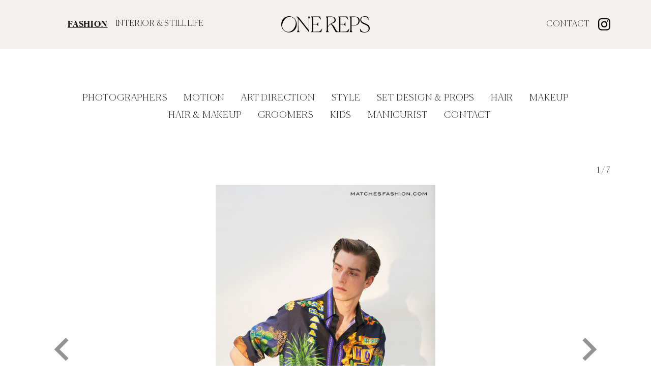

--- FILE ---
content_type: text/html; charset=UTF-8
request_url: https://london.onerepresents.com/power-prints-ss20-matches-fashion/
body_size: 9184
content:
<!doctype html>
<html class="no-js" lang="en">
  <head>
  	<meta name="viewport" content="width=device-width, initial-scale=1.0, maximum-scale=1.0, user-scalable=no" />
				<title>Power Prints SS20 | Matches Fashion | Fashion | One Represents</title>
<link rel="canonical" href="https://london.onerepresents.com/power-prints-ss20-matches-fashion/" />
<meta property="og:type" content="article" />
<meta property="og:locale" content="en_GB" />
<meta property="og:site_name" content="Fashion | One Represents" />
<meta property="og:title" content="Power Prints SS20 | Matches Fashion | Fashion | One Represents" />
<meta property="og:url" content="https://london.onerepresents.com/power-prints-ss20-matches-fashion/" />
<meta property="article:published_time" content="2020-02-13T11:10:37+00:00" />
<meta property="article:modified_time" content="2020-03-12T16:39:28+00:00" />
<meta name="twitter:card" content="summary_large_image" />
<meta name="twitter:title" content="Power Prints SS20 | Matches Fashion | Fashion | One Represents" />
<script type="application/ld+json">{"@context":"https://schema.org","@graph":[{"@type":"WebSite","@id":"https://london.onerepresents.com/#/schema/WebSite","url":"https://london.onerepresents.com/","name":"Fashion | One Represents","description":"Artist Management & Creative Agency – Fashion, Interiors & Still Life","inLanguage":"en-GB","potentialAction":{"@type":"SearchAction","target":{"@type":"EntryPoint","urlTemplate":"https://london.onerepresents.com/search/{search_term_string}/"},"query-input":"required name=search_term_string"},"publisher":{"@type":"Organization","@id":"https://london.onerepresents.com/#/schema/Organization","name":"Fashion | One Represents","url":"https://london.onerepresents.com/"}},{"@type":"WebPage","@id":"https://london.onerepresents.com/power-prints-ss20-matches-fashion/","url":"https://london.onerepresents.com/power-prints-ss20-matches-fashion/","name":"Power Prints SS20 | Matches Fashion | Fashion | One Represents","inLanguage":"en-GB","isPartOf":{"@id":"https://london.onerepresents.com/#/schema/WebSite"},"breadcrumb":{"@type":"BreadcrumbList","@id":"https://london.onerepresents.com/#/schema/BreadcrumbList","itemListElement":[{"@type":"ListItem","position":1,"item":"https://london.onerepresents.com/","name":"Fashion | One Represents"},{"@type":"ListItem","position":2,"name":"Power Prints SS20 | Matches Fashion"}]},"potentialAction":{"@type":"ReadAction","target":"https://london.onerepresents.com/power-prints-ss20-matches-fashion/"},"datePublished":"2020-02-13T11:10:37+00:00","dateModified":"2020-03-12T16:39:28+00:00","author":{"@type":"Person","@id":"https://london.onerepresents.com/#/schema/Person/a90a6d32cd3fbe029e9a77847e8d792a","name":"Lilly Savill"}}]}</script>
<link rel='dns-prefetch' href='//ajax.googleapis.com' />
<link rel='dns-prefetch' href='//www.youtube.com' />
<link rel='dns-prefetch' href='//player.vimeo.com' />
<link rel="alternate" title="oEmbed (JSON)" type="application/json+oembed" href="https://london.onerepresents.com/wp-json/oembed/1.0/embed?url=https%3A%2F%2Flondon.onerepresents.com%2Fpower-prints-ss20-matches-fashion%2F" />
<link rel="alternate" title="oEmbed (XML)" type="text/xml+oembed" href="https://london.onerepresents.com/wp-json/oembed/1.0/embed?url=https%3A%2F%2Flondon.onerepresents.com%2Fpower-prints-ss20-matches-fashion%2F&#038;format=xml" />
		<!-- This site uses the Google Analytics by ExactMetrics plugin v8.11.0 - Using Analytics tracking - https://www.exactmetrics.com/ -->
		<!-- Note: ExactMetrics is not currently configured on this site. The site owner needs to authenticate with Google Analytics in the ExactMetrics settings panel. -->
					<!-- No tracking code set -->
				<!-- / Google Analytics by ExactMetrics -->
		<style id='wp-img-auto-sizes-contain-inline-css' type='text/css'>
img:is([sizes=auto i],[sizes^="auto," i]){contain-intrinsic-size:3000px 1500px}
/*# sourceURL=wp-img-auto-sizes-contain-inline-css */
</style>
<style id='wp-block-library-inline-css' type='text/css'>
:root{--wp-block-synced-color:#7a00df;--wp-block-synced-color--rgb:122,0,223;--wp-bound-block-color:var(--wp-block-synced-color);--wp-editor-canvas-background:#ddd;--wp-admin-theme-color:#007cba;--wp-admin-theme-color--rgb:0,124,186;--wp-admin-theme-color-darker-10:#006ba1;--wp-admin-theme-color-darker-10--rgb:0,107,160.5;--wp-admin-theme-color-darker-20:#005a87;--wp-admin-theme-color-darker-20--rgb:0,90,135;--wp-admin-border-width-focus:2px}@media (min-resolution:192dpi){:root{--wp-admin-border-width-focus:1.5px}}.wp-element-button{cursor:pointer}:root .has-very-light-gray-background-color{background-color:#eee}:root .has-very-dark-gray-background-color{background-color:#313131}:root .has-very-light-gray-color{color:#eee}:root .has-very-dark-gray-color{color:#313131}:root .has-vivid-green-cyan-to-vivid-cyan-blue-gradient-background{background:linear-gradient(135deg,#00d084,#0693e3)}:root .has-purple-crush-gradient-background{background:linear-gradient(135deg,#34e2e4,#4721fb 50%,#ab1dfe)}:root .has-hazy-dawn-gradient-background{background:linear-gradient(135deg,#faaca8,#dad0ec)}:root .has-subdued-olive-gradient-background{background:linear-gradient(135deg,#fafae1,#67a671)}:root .has-atomic-cream-gradient-background{background:linear-gradient(135deg,#fdd79a,#004a59)}:root .has-nightshade-gradient-background{background:linear-gradient(135deg,#330968,#31cdcf)}:root .has-midnight-gradient-background{background:linear-gradient(135deg,#020381,#2874fc)}:root{--wp--preset--font-size--normal:16px;--wp--preset--font-size--huge:42px}.has-regular-font-size{font-size:1em}.has-larger-font-size{font-size:2.625em}.has-normal-font-size{font-size:var(--wp--preset--font-size--normal)}.has-huge-font-size{font-size:var(--wp--preset--font-size--huge)}.has-text-align-center{text-align:center}.has-text-align-left{text-align:left}.has-text-align-right{text-align:right}.has-fit-text{white-space:nowrap!important}#end-resizable-editor-section{display:none}.aligncenter{clear:both}.items-justified-left{justify-content:flex-start}.items-justified-center{justify-content:center}.items-justified-right{justify-content:flex-end}.items-justified-space-between{justify-content:space-between}.screen-reader-text{border:0;clip-path:inset(50%);height:1px;margin:-1px;overflow:hidden;padding:0;position:absolute;width:1px;word-wrap:normal!important}.screen-reader-text:focus{background-color:#ddd;clip-path:none;color:#444;display:block;font-size:1em;height:auto;left:5px;line-height:normal;padding:15px 23px 14px;text-decoration:none;top:5px;width:auto;z-index:100000}html :where(.has-border-color){border-style:solid}html :where([style*=border-top-color]){border-top-style:solid}html :where([style*=border-right-color]){border-right-style:solid}html :where([style*=border-bottom-color]){border-bottom-style:solid}html :where([style*=border-left-color]){border-left-style:solid}html :where([style*=border-width]){border-style:solid}html :where([style*=border-top-width]){border-top-style:solid}html :where([style*=border-right-width]){border-right-style:solid}html :where([style*=border-bottom-width]){border-bottom-style:solid}html :where([style*=border-left-width]){border-left-style:solid}html :where(img[class*=wp-image-]){height:auto;max-width:100%}:where(figure){margin:0 0 1em}html :where(.is-position-sticky){--wp-admin--admin-bar--position-offset:var(--wp-admin--admin-bar--height,0px)}@media screen and (max-width:600px){html :where(.is-position-sticky){--wp-admin--admin-bar--position-offset:0px}}

/*# sourceURL=wp-block-library-inline-css */
</style><style id='global-styles-inline-css' type='text/css'>
:root{--wp--preset--aspect-ratio--square: 1;--wp--preset--aspect-ratio--4-3: 4/3;--wp--preset--aspect-ratio--3-4: 3/4;--wp--preset--aspect-ratio--3-2: 3/2;--wp--preset--aspect-ratio--2-3: 2/3;--wp--preset--aspect-ratio--16-9: 16/9;--wp--preset--aspect-ratio--9-16: 9/16;--wp--preset--color--black: #000000;--wp--preset--color--cyan-bluish-gray: #abb8c3;--wp--preset--color--white: #ffffff;--wp--preset--color--pale-pink: #f78da7;--wp--preset--color--vivid-red: #cf2e2e;--wp--preset--color--luminous-vivid-orange: #ff6900;--wp--preset--color--luminous-vivid-amber: #fcb900;--wp--preset--color--light-green-cyan: #7bdcb5;--wp--preset--color--vivid-green-cyan: #00d084;--wp--preset--color--pale-cyan-blue: #8ed1fc;--wp--preset--color--vivid-cyan-blue: #0693e3;--wp--preset--color--vivid-purple: #9b51e0;--wp--preset--gradient--vivid-cyan-blue-to-vivid-purple: linear-gradient(135deg,rgb(6,147,227) 0%,rgb(155,81,224) 100%);--wp--preset--gradient--light-green-cyan-to-vivid-green-cyan: linear-gradient(135deg,rgb(122,220,180) 0%,rgb(0,208,130) 100%);--wp--preset--gradient--luminous-vivid-amber-to-luminous-vivid-orange: linear-gradient(135deg,rgb(252,185,0) 0%,rgb(255,105,0) 100%);--wp--preset--gradient--luminous-vivid-orange-to-vivid-red: linear-gradient(135deg,rgb(255,105,0) 0%,rgb(207,46,46) 100%);--wp--preset--gradient--very-light-gray-to-cyan-bluish-gray: linear-gradient(135deg,rgb(238,238,238) 0%,rgb(169,184,195) 100%);--wp--preset--gradient--cool-to-warm-spectrum: linear-gradient(135deg,rgb(74,234,220) 0%,rgb(151,120,209) 20%,rgb(207,42,186) 40%,rgb(238,44,130) 60%,rgb(251,105,98) 80%,rgb(254,248,76) 100%);--wp--preset--gradient--blush-light-purple: linear-gradient(135deg,rgb(255,206,236) 0%,rgb(152,150,240) 100%);--wp--preset--gradient--blush-bordeaux: linear-gradient(135deg,rgb(254,205,165) 0%,rgb(254,45,45) 50%,rgb(107,0,62) 100%);--wp--preset--gradient--luminous-dusk: linear-gradient(135deg,rgb(255,203,112) 0%,rgb(199,81,192) 50%,rgb(65,88,208) 100%);--wp--preset--gradient--pale-ocean: linear-gradient(135deg,rgb(255,245,203) 0%,rgb(182,227,212) 50%,rgb(51,167,181) 100%);--wp--preset--gradient--electric-grass: linear-gradient(135deg,rgb(202,248,128) 0%,rgb(113,206,126) 100%);--wp--preset--gradient--midnight: linear-gradient(135deg,rgb(2,3,129) 0%,rgb(40,116,252) 100%);--wp--preset--font-size--small: 13px;--wp--preset--font-size--medium: 20px;--wp--preset--font-size--large: 36px;--wp--preset--font-size--x-large: 42px;--wp--preset--spacing--20: 0.44rem;--wp--preset--spacing--30: 0.67rem;--wp--preset--spacing--40: 1rem;--wp--preset--spacing--50: 1.5rem;--wp--preset--spacing--60: 2.25rem;--wp--preset--spacing--70: 3.38rem;--wp--preset--spacing--80: 5.06rem;--wp--preset--shadow--natural: 6px 6px 9px rgba(0, 0, 0, 0.2);--wp--preset--shadow--deep: 12px 12px 50px rgba(0, 0, 0, 0.4);--wp--preset--shadow--sharp: 6px 6px 0px rgba(0, 0, 0, 0.2);--wp--preset--shadow--outlined: 6px 6px 0px -3px rgb(255, 255, 255), 6px 6px rgb(0, 0, 0);--wp--preset--shadow--crisp: 6px 6px 0px rgb(0, 0, 0);}:where(.is-layout-flex){gap: 0.5em;}:where(.is-layout-grid){gap: 0.5em;}body .is-layout-flex{display: flex;}.is-layout-flex{flex-wrap: wrap;align-items: center;}.is-layout-flex > :is(*, div){margin: 0;}body .is-layout-grid{display: grid;}.is-layout-grid > :is(*, div){margin: 0;}:where(.wp-block-columns.is-layout-flex){gap: 2em;}:where(.wp-block-columns.is-layout-grid){gap: 2em;}:where(.wp-block-post-template.is-layout-flex){gap: 1.25em;}:where(.wp-block-post-template.is-layout-grid){gap: 1.25em;}.has-black-color{color: var(--wp--preset--color--black) !important;}.has-cyan-bluish-gray-color{color: var(--wp--preset--color--cyan-bluish-gray) !important;}.has-white-color{color: var(--wp--preset--color--white) !important;}.has-pale-pink-color{color: var(--wp--preset--color--pale-pink) !important;}.has-vivid-red-color{color: var(--wp--preset--color--vivid-red) !important;}.has-luminous-vivid-orange-color{color: var(--wp--preset--color--luminous-vivid-orange) !important;}.has-luminous-vivid-amber-color{color: var(--wp--preset--color--luminous-vivid-amber) !important;}.has-light-green-cyan-color{color: var(--wp--preset--color--light-green-cyan) !important;}.has-vivid-green-cyan-color{color: var(--wp--preset--color--vivid-green-cyan) !important;}.has-pale-cyan-blue-color{color: var(--wp--preset--color--pale-cyan-blue) !important;}.has-vivid-cyan-blue-color{color: var(--wp--preset--color--vivid-cyan-blue) !important;}.has-vivid-purple-color{color: var(--wp--preset--color--vivid-purple) !important;}.has-black-background-color{background-color: var(--wp--preset--color--black) !important;}.has-cyan-bluish-gray-background-color{background-color: var(--wp--preset--color--cyan-bluish-gray) !important;}.has-white-background-color{background-color: var(--wp--preset--color--white) !important;}.has-pale-pink-background-color{background-color: var(--wp--preset--color--pale-pink) !important;}.has-vivid-red-background-color{background-color: var(--wp--preset--color--vivid-red) !important;}.has-luminous-vivid-orange-background-color{background-color: var(--wp--preset--color--luminous-vivid-orange) !important;}.has-luminous-vivid-amber-background-color{background-color: var(--wp--preset--color--luminous-vivid-amber) !important;}.has-light-green-cyan-background-color{background-color: var(--wp--preset--color--light-green-cyan) !important;}.has-vivid-green-cyan-background-color{background-color: var(--wp--preset--color--vivid-green-cyan) !important;}.has-pale-cyan-blue-background-color{background-color: var(--wp--preset--color--pale-cyan-blue) !important;}.has-vivid-cyan-blue-background-color{background-color: var(--wp--preset--color--vivid-cyan-blue) !important;}.has-vivid-purple-background-color{background-color: var(--wp--preset--color--vivid-purple) !important;}.has-black-border-color{border-color: var(--wp--preset--color--black) !important;}.has-cyan-bluish-gray-border-color{border-color: var(--wp--preset--color--cyan-bluish-gray) !important;}.has-white-border-color{border-color: var(--wp--preset--color--white) !important;}.has-pale-pink-border-color{border-color: var(--wp--preset--color--pale-pink) !important;}.has-vivid-red-border-color{border-color: var(--wp--preset--color--vivid-red) !important;}.has-luminous-vivid-orange-border-color{border-color: var(--wp--preset--color--luminous-vivid-orange) !important;}.has-luminous-vivid-amber-border-color{border-color: var(--wp--preset--color--luminous-vivid-amber) !important;}.has-light-green-cyan-border-color{border-color: var(--wp--preset--color--light-green-cyan) !important;}.has-vivid-green-cyan-border-color{border-color: var(--wp--preset--color--vivid-green-cyan) !important;}.has-pale-cyan-blue-border-color{border-color: var(--wp--preset--color--pale-cyan-blue) !important;}.has-vivid-cyan-blue-border-color{border-color: var(--wp--preset--color--vivid-cyan-blue) !important;}.has-vivid-purple-border-color{border-color: var(--wp--preset--color--vivid-purple) !important;}.has-vivid-cyan-blue-to-vivid-purple-gradient-background{background: var(--wp--preset--gradient--vivid-cyan-blue-to-vivid-purple) !important;}.has-light-green-cyan-to-vivid-green-cyan-gradient-background{background: var(--wp--preset--gradient--light-green-cyan-to-vivid-green-cyan) !important;}.has-luminous-vivid-amber-to-luminous-vivid-orange-gradient-background{background: var(--wp--preset--gradient--luminous-vivid-amber-to-luminous-vivid-orange) !important;}.has-luminous-vivid-orange-to-vivid-red-gradient-background{background: var(--wp--preset--gradient--luminous-vivid-orange-to-vivid-red) !important;}.has-very-light-gray-to-cyan-bluish-gray-gradient-background{background: var(--wp--preset--gradient--very-light-gray-to-cyan-bluish-gray) !important;}.has-cool-to-warm-spectrum-gradient-background{background: var(--wp--preset--gradient--cool-to-warm-spectrum) !important;}.has-blush-light-purple-gradient-background{background: var(--wp--preset--gradient--blush-light-purple) !important;}.has-blush-bordeaux-gradient-background{background: var(--wp--preset--gradient--blush-bordeaux) !important;}.has-luminous-dusk-gradient-background{background: var(--wp--preset--gradient--luminous-dusk) !important;}.has-pale-ocean-gradient-background{background: var(--wp--preset--gradient--pale-ocean) !important;}.has-electric-grass-gradient-background{background: var(--wp--preset--gradient--electric-grass) !important;}.has-midnight-gradient-background{background: var(--wp--preset--gradient--midnight) !important;}.has-small-font-size{font-size: var(--wp--preset--font-size--small) !important;}.has-medium-font-size{font-size: var(--wp--preset--font-size--medium) !important;}.has-large-font-size{font-size: var(--wp--preset--font-size--large) !important;}.has-x-large-font-size{font-size: var(--wp--preset--font-size--x-large) !important;}
/*# sourceURL=global-styles-inline-css */
</style>

<style id='classic-theme-styles-inline-css' type='text/css'>
/*! This file is auto-generated */
.wp-block-button__link{color:#fff;background-color:#32373c;border-radius:9999px;box-shadow:none;text-decoration:none;padding:calc(.667em + 2px) calc(1.333em + 2px);font-size:1.125em}.wp-block-file__button{background:#32373c;color:#fff;text-decoration:none}
/*# sourceURL=/wp-includes/css/classic-themes.min.css */
</style>
<link rel='stylesheet' id='main-stylesheet-css' href='https://london.onerepresents.com/wp-content/themes/treacle/assets/css/app.css?ver=1.0.08' type='text/css' media='all' />
<link rel='stylesheet' id='wpmf-gallery-popup-style-css' href='https://london.onerepresents.com/wp-content/plugins/wp-media-folder/assets/css/display-gallery/magnific-popup.css?ver=15' type='text/css' media='all' />
<link rel='stylesheet' id='spongeCSS-css' href='https://london.onerepresents.com/wp-content/themes/treacle/style.css?ver=15' type='text/css' media='all' />
<script type="text/javascript" src="//ajax.googleapis.com/ajax/libs/jquery/1.11.3/jquery.min.js" id="jquery-js"></script>
<script type="text/javascript" src="https://london.onerepresents.com/wp-content/themes/treacle/libs/modernizr.js?ver=15" id="modernizr-js"></script>
<script type="text/javascript" src="https://london.onerepresents.com/wp-content/themes/treacle/libs/flickity.js?ver=15" id="flickity-js"></script>
<script type="text/javascript" src="https://london.onerepresents.com/wp-content/themes/treacle/libs/packery.js?ver=15" id="packery-js"></script>
<script type="text/javascript" src="https://london.onerepresents.com/wp-content/themes/treacle/libs/stuck.js?ver=15" id="stuck-js"></script>
<script type="text/javascript" src="https://london.onerepresents.com/wp-content/themes/treacle/libs/stacktable.js?ver=15" id="stacktable-js"></script>
<script type="text/javascript" src="https://london.onerepresents.com/wp-content/themes/treacle/libs/tocca.js?ver=15" id="tocca-js"></script>
<link rel="https://api.w.org/" href="https://london.onerepresents.com/wp-json/" /><link rel="alternate" title="JSON" type="application/json" href="https://london.onerepresents.com/wp-json/wp/v2/posts/67888" />
		<link rel="icon" type="image/svg+xml" href="https://london.onerepresents.com/favicon.svg">
		<link rel="icon" type="image/png" href="https://london.onerepresents.com/favicon.png">

		<script src="//cdnjs.cloudflare.com/ajax/libs/masonry/4.2.2/masonry.pkgd.min.js"></script>
		<link rel="stylesheet" href="https://cdnjs.cloudflare.com/ajax/libs/slick-carousel/1.8.1/slick.css" />
		<script src="https://cdnjs.cloudflare.com/ajax/libs/slick-carousel/1.8.1/slick.min.js"></script>
		
		<script>
			if(navigator.userAgent.indexOf("Speed Insights") == -1) {
				(function(i,s,o,g,r,a,m){i['GoogleAnalyticsObject']=r;i[r]=i[r]||function(){
				(i[r].q=i[r].q||[]).push(arguments)},i[r].l=1*new Date();a=s.createElement(o),
				m=s.getElementsByTagName(o)[0];a.async=1;a.src=g;m.parentNode.insertBefore(a,m)
				})(window,document,'script','//www.google-analytics.com/analytics.js','ga');
				ga('create', 'UA-83404888-1', 'auto');
				ga('send', 'pageview');
			}
      </script>
		<style>
			/*
        This font software is the property of Commercial Type.

        You may not modify the font software, use it on another website, or install it on a computer.

        License information is available at http://commercialtype.com/eula
        For more information please visit Commercial Type at http://commercialtype.com or email us at info[at]commercialtype.com

        Copyright (C) 2023 Schwartzco Inc.
        License: 2305-VGZZLI     
			*/


			@font-face {
				font-family: 'Canela';
				src: url('https://london.onerepresents.com/wp-content/themes/treacle/assets/fonts/Canela-Bold-Web.woff2') format('woff2'),
						url('https://london.onerepresents.com/wp-content/themes/treacle/assets/fonts/Canela-Bold-Web.woff') format('woff');
				font-weight:  700;
				font-style:   normal;
				font-stretch: normal;
			}
			@font-face {
				font-family: 'Canela';
				src: url('https://london.onerepresents.com/wp-content/themes/treacle/assets/fonts/Canela-Thin.woff2') format('woff2'),
						url('https://london.onerepresents.com/wp-content/themes/treacle/assets/fonts/Canela-Thin.woff') format('woff');
				font-weight:  300;
				font-style:   normal;
				font-stretch: normal;
			}
			@font-face {
				font-family: 'Canela';
				src: url('https://london.onerepresents.com/wp-content/themes/treacle/assets/fonts/Canela-ThinItalic.woff2') format('woff2'),
						url('https://london.onerepresents.com/wp-content/themes/treacle/assets/fonts/Canela-ThinItalic.woff') format('woff');
				font-weight:  300;
				font-style:   italic;
				font-stretch: normal;
			}
			.video-play-icon {
			    position: absolute;
			    top: 50%;
			    left: 50%;
			    width: 30px;
			    height: auto;
			    transform: translate(-50%, -50%);
			    pointer-events: none;
			    opacity: 1;
			    transition: ease opacity 300ms;
			}
			.masonry-grid > div:hover .video-play-icon {
			    opacity: 0;
			}
			.post-template-default.single .vdeo > div {
			    padding-top: 75%!important;
			}
		</style>
  </head>
		<body class="text-base text-sans text-black wp-singular post-template-default single single-post postid-67888 single-format-standard wp-theme-treacle power-prints-ss20-matches-fashion">
			<div id="app" x-data="appInit()" x-init="mounted" :class="{loaded, iOS}">
			<div @click="$dispatch('canvas')" id="navDrop" class="fixed inset-0 right-full bg-primary opacity-0 z-50"></div>
			<div x-cloak>
				<nav 
				x-on:canvas.window="toggleCanvas()"
				id="offCanvas" 
				class="bg-primary fixed top-0 bottom-0 z-[999] overflow-y-auto"
				>
				<div class="md:absolute w-full left-0 right-0 flex flex-wrap justify-between px-4 py-8">
				<a href="/">
											<svg class="w-auto h-8 mx-auto text-white" xmlns="http://www.w3.org/2000/svg" xml:space="preserve" style="enable-background:new 0 0 1400 257" viewBox="0 0 1400 257"><path d="m1383.2 57.4-2.7 1c-13.7-40-36.5-51-63.7-51-37.6 0-52.7 22.1-52.7 45 0 35.9 32.9 47 66.4 61.5 34.5 14.8 69.4 31.2 69.4 76.2 0 48.4-39.9 66.5-84.1 66.5-23.5 0-46.3-5-64.4-12.8l-6.7-47.7 2.7-1c15.1 38 36.6 54.7 75.1 54.7 38.6 0 59.7-20.8 59.7-53.1 0-40.3-31.2-53.4-64-67.5-33.8-14.5-68.1-28.5-68.1-70.8 0-38 28.8-57.7 72.1-57.7 20.8 0 40.2 4.4 54.3 10.1l6.7 46.7v-.1zM1061.9 250.8H902.8v-.7c8.7-13.8 13.1-23.2 13.1-38V43.3c0-15.1-4.4-24.2-13.1-38v-.7h142.4l13.1 48.7-2.7 1c-15.5-21.2-28.3-41.4-38.4-42l-82.8-2v113.3h54.2c9.1 0 17.2-18.2 23.9-28.6h2.7v62.2h-2.7c-6.4-9.1-14.8-26.9-23.9-26.9h-54.2v114.6l85.1-2.3c21.5-.7 36.7-19.5 54.9-47.4l2.7 1-15.2 54.6zM1080 250.2c11.1-14.1 13.5-22.2 13.5-41V46.3c0-18.8-2.3-26.9-13.5-41v-.7h81.8c60.3 0 78.2 31.3 78.2 66.6 0 45.1-29.7 75.4-82.8 75.4h-45.5v62.6c0 19.2 2.3 26.9 13.5 41v.7h-45.1l-.1-.7zm31.7-237.9v127.5h45.1c45.5 0 64.3-28.6 64.3-68.6 0-49.4-29.7-59.9-64-59.9-9.8 0-22.2 0-45.4 1z"/><path d="M858.7 202.4c-22.4-44.9-37.4-79.6-79.5-76.2 6.1-3.7 12.7-7.1 20.1-9.5 41.3-13.6 61.5-21.2 61.5-54.4 0-34.8-20-57.6-68.5-57.6h-85.9v.7c11 14.1 13.4 22.1 13.4 40.9v162.1c0 18.8-2.3 26.8-13.4 40.9v.7h44.8v-.7c-11-14.1-13.4-21.8-13.4-40.9v-33s9.9-24.7 29.9-41c2-1.6 4.1-3.2 6.3-4.8.6-.1 17.2-4.4 34.1 24.4 18.3 31 30.7 62.8 55.1 97h46.4v-2.2c-.1-.2-28.5-1.4-50.9-46.4zm-99.4-68.1c-.6.6-1 1.3-1.6 1.9-9.9 10.3-19.9 28.1-19.9 28.1V11.7c24.8-.3 42.8-.3 51.1-.3 20.2 0 33.3 5.1 41.4 14 .3.4 7.2 8.3 10.8 19.2 3.6 10.9 4.1 25.6-4.8 37-16.9 22-51.5 26.5-77 52.7zm16.1-5.8-1.2.8c.4-.3.8-.5 1.2-.8zM269.6 38.6l1.4 165.9c0 20.8 4 29.6 23.5 45.7v.7h-48v-.7c14.1-16.1 16.8-24.9 16.8-45.7V31.3c-7.7-11.1-17.1-20.8-26.9-25.5v-.7h29.9l169.6 213-1-166.6c-.3-20.8-3.4-29.6-20.2-45.7v-.7h44.7v.7c-14.1 16.1-16.8 24.5-16.8 45.7V251l-3 1-170-213.4zM632.3 250.9H473.5v-.7c8.7-13.8 13.1-23.2 13.1-38V43.7c0-15.1-4.4-24.2-13.1-38V5h142.1l13.1 48.7-2.7 1c-15.4-21.2-28.2-41.3-38.3-42l-82.6-2V124h54.1c9 0 17.1-18.1 23.8-28.6h2.7v62.1H583c-6.4-9.1-14.8-26.9-23.8-26.9H505v114.5l85-2.3c21.5-.7 36.6-19.5 54.8-47.4l2.7 1-15.2 54.5z"/><path d="M0 128.3C0 55.8 52.8 0 122.6 0s122.9 55.8 122.9 128.3c0 72.6-53.1 127.6-122.9 127.6C52.8 256 0 200.9 0 128.3zm212 46.2c31.8-61.5 21.5-125.8-33.7-154.3-55.2-28.5-113.3.4-145 61.9-31.8 61.5-21.5 125 33.7 153.5s113.1.6 145-61.1z"/></svg>
									</a>
					<button @click="$dispatch('canvas')" type="button">
						<svg class="w-8 h-auto" xmlns="http://www.w3.org/2000/svg" viewBox="0 0 21.379 21.6"><g fill="none" stroke="#000" stroke-width="2" data-name="Group 2023"><path d="M.711 20.897 20.667.703" data-name="Path 5265"/><path d="m.711.897 19.846 19.869" data-name="Path 5267"/></g></svg>
					</button>

				<ul class="w-full flex justify-center items-center space-x-16 bg-grey-dark text-white p-4 mt-8 text-center">
					<li><a href="https://london.onerepresents.com" class="underline">FASHION</a></li>
					<li><a href="https://interiors.onerepresents.com" class="">INTERIOR &amp;<br />STILL LIFE</a></li>
				</ul>
				</div>
				  <header class="flex flex-wrap w-full content-center items-center justify-center text-center lg:text-right">
				    	<ul class="menu mobile w-full mx-8 leading-loose">
								<li>
				<a href="https://london.onerepresents.com/profession/photographers/" class="">Photographers</a>
	</li>
	<li>
				<a href="https://london.onerepresents.com/profession/motion/" class="">Motion</a>
	</li>
	<li>
				<a href="https://london.onerepresents.com/profession/art-direction/" class="">Art Direction</a>
	</li>
	<li>
				<a href="https://london.onerepresents.com/profession/style/" class="">Style</a>
	</li>
	<li>
				<a href="https://london.onerepresents.com/profession/set-design/" class="">Set Design &amp; Props</a>
	</li>
	<li>
				<a href="https://london.onerepresents.com/profession/hair/" class="">Hair</a>
	</li>
	<li>
				<a href="https://london.onerepresents.com/profession/makeup/" class="">Makeup</a>
	</li>
	<li>
				<a href="https://london.onerepresents.com/profession/hair-and-makeup-2/" class="">Hair &amp; Makeup</a>
	</li>
	<li>
				<a href="https://london.onerepresents.com/profession/groomers/" class="">Groomers</a>
	</li>
	<li>
				<a href="https://london.onerepresents.com/profession/kids/" class="">Kids</a>
	</li>
	<li>
				<a href="https://london.onerepresents.com/profession/manicurist/" class="">Manicurist</a>
	</li>
<li><a href="https://london.onerepresents.com/service/" class="">Contact</a></li>							</ul>
							<div class="w-full"><div class="flex justify-center space-x-4 items-center">
			<a href="http://instagram.com/onerepresents" target="_blank">
			<img class="w-6 h-auto opacity-100 hover:opacity-75 hover:scale-110 transition-all" src="https://london.onerepresents.com/wp-content/themes/treacle/assets/img/instagram.svg" alt="Instagram">
		</a>
				</div>
	</div>

						<div class="w-full py-8 text-center">
							 
3rd Floor
27 Poland Street
London
W1F 8QW
						</div>
				  </header>
				</nav>
			</div>
			<main id="offCanvasContent">
				<div class="h-24 md:h-28"></div>
<section class="top fixed w-full top-0 left-0 right-0 bg-primary py-8 px-4 z-[88]">
	<div class="container mx-auto">
		<div class="md:flex justify-between items-center">
			<div class="left w-auto hidden md:block md:w-1/3">
				<ul class="flex justify-center space-x-4">
					<li><a href="https://london.onerepresents.com" class="underline font-bold !leading-none">FASHION</a></li>
					<li><a href="https://interiors.onerepresents.com" class="">INTERIOR &amp; STILL LIFE</a></li>
				</ul>
			</div>
			<div class="center relative w-auto md:w-1/3">
				<a href="https://london.onerepresents.com">
											<svg class="w-auto h-8 mx-auto" xmlns="http://www.w3.org/2000/svg" xml:space="preserve" style="enable-background:new 0 0 1400 257" viewBox="0 0 1400 257"><path d="m1383.2 57.4-2.7 1c-13.7-40-36.5-51-63.7-51-37.6 0-52.7 22.1-52.7 45 0 35.9 32.9 47 66.4 61.5 34.5 14.8 69.4 31.2 69.4 76.2 0 48.4-39.9 66.5-84.1 66.5-23.5 0-46.3-5-64.4-12.8l-6.7-47.7 2.7-1c15.1 38 36.6 54.7 75.1 54.7 38.6 0 59.7-20.8 59.7-53.1 0-40.3-31.2-53.4-64-67.5-33.8-14.5-68.1-28.5-68.1-70.8 0-38 28.8-57.7 72.1-57.7 20.8 0 40.2 4.4 54.3 10.1l6.7 46.7v-.1zM1061.9 250.8H902.8v-.7c8.7-13.8 13.1-23.2 13.1-38V43.3c0-15.1-4.4-24.2-13.1-38v-.7h142.4l13.1 48.7-2.7 1c-15.5-21.2-28.3-41.4-38.4-42l-82.8-2v113.3h54.2c9.1 0 17.2-18.2 23.9-28.6h2.7v62.2h-2.7c-6.4-9.1-14.8-26.9-23.9-26.9h-54.2v114.6l85.1-2.3c21.5-.7 36.7-19.5 54.9-47.4l2.7 1-15.2 54.6zM1080 250.2c11.1-14.1 13.5-22.2 13.5-41V46.3c0-18.8-2.3-26.9-13.5-41v-.7h81.8c60.3 0 78.2 31.3 78.2 66.6 0 45.1-29.7 75.4-82.8 75.4h-45.5v62.6c0 19.2 2.3 26.9 13.5 41v.7h-45.1l-.1-.7zm31.7-237.9v127.5h45.1c45.5 0 64.3-28.6 64.3-68.6 0-49.4-29.7-59.9-64-59.9-9.8 0-22.2 0-45.4 1z"/><path d="M858.7 202.4c-22.4-44.9-37.4-79.6-79.5-76.2 6.1-3.7 12.7-7.1 20.1-9.5 41.3-13.6 61.5-21.2 61.5-54.4 0-34.8-20-57.6-68.5-57.6h-85.9v.7c11 14.1 13.4 22.1 13.4 40.9v162.1c0 18.8-2.3 26.8-13.4 40.9v.7h44.8v-.7c-11-14.1-13.4-21.8-13.4-40.9v-33s9.9-24.7 29.9-41c2-1.6 4.1-3.2 6.3-4.8.6-.1 17.2-4.4 34.1 24.4 18.3 31 30.7 62.8 55.1 97h46.4v-2.2c-.1-.2-28.5-1.4-50.9-46.4zm-99.4-68.1c-.6.6-1 1.3-1.6 1.9-9.9 10.3-19.9 28.1-19.9 28.1V11.7c24.8-.3 42.8-.3 51.1-.3 20.2 0 33.3 5.1 41.4 14 .3.4 7.2 8.3 10.8 19.2 3.6 10.9 4.1 25.6-4.8 37-16.9 22-51.5 26.5-77 52.7zm16.1-5.8-1.2.8c.4-.3.8-.5 1.2-.8zM269.6 38.6l1.4 165.9c0 20.8 4 29.6 23.5 45.7v.7h-48v-.7c14.1-16.1 16.8-24.9 16.8-45.7V31.3c-7.7-11.1-17.1-20.8-26.9-25.5v-.7h29.9l169.6 213-1-166.6c-.3-20.8-3.4-29.6-20.2-45.7v-.7h44.7v.7c-14.1 16.1-16.8 24.5-16.8 45.7V251l-3 1-170-213.4zM632.3 250.9H473.5v-.7c8.7-13.8 13.1-23.2 13.1-38V43.7c0-15.1-4.4-24.2-13.1-38V5h142.1l13.1 48.7-2.7 1c-15.4-21.2-28.2-41.3-38.3-42l-82.6-2V124h54.1c9 0 17.1-18.1 23.8-28.6h2.7v62.1H583c-6.4-9.1-14.8-26.9-23.8-26.9H505v114.5l85-2.3c21.5-.7 36.6-19.5 54.8-47.4l2.7 1-15.2 54.5z"/><path d="M0 128.3C0 55.8 52.8 0 122.6 0s122.9 55.8 122.9 128.3c0 72.6-53.1 127.6-122.9 127.6C52.8 256 0 200.9 0 128.3zm212 46.2c31.8-61.5 21.5-125.8-33.7-154.3-55.2-28.5-113.3.4-145 61.9-31.8 61.5-21.5 125 33.7 153.5s113.1.6 145-61.1z"/></svg>
									</a>
				<button class="toggle-button md:hidden absolute right-0 top-0" @click="$dispatch('canvas')" >
					<svg class="w-auto h-8" xmlns="http://www.w3.org/2000/svg" viewBox="0 0 26.254 22"><g fill="none" stroke="#000" stroke-width="2" data-name="Group 2023"><path d="M0 21h26.254" data-name="Path 5265"/><path d="M0 11h26.254" data-name="Path 5266"/><path d="M0 1h26.254" data-name="Path 5267"/></g></svg>
				</button>
			</div>
			<div class="right w-auto uppercase hidden md:flex md:w-1/3 justify-end items-center space-x-4">
				<ul>
					<li><a href="https://london.onerepresents.com/service/">Contact</a></li>
				</ul>
				<div class="flex justify-center space-x-4 items-center">
			<a href="http://instagram.com/onerepresents" target="_blank">
			<img class="w-6 h-auto opacity-100 hover:opacity-75 hover:scale-110 transition-all" src="https://london.onerepresents.com/wp-content/themes/treacle/assets/img/instagram.svg" alt="Instagram">
		</a>
				</div>
	
			</div>
		</div>
	</div>
</section>
<section class="main-nav p-8 md:py-16">
	<div class="cotainer block md:hidden mx-auto">
		<h2 class="text-center text-2xl !mb-0 !leading-none pt-4">FASHION</h2>
	</div>
	<nav class="container mx-auto hidden md:block">
		<ul class="flex flex-wrap justify-center items-center space-x-4 list-none mx-auto">
				<li>
				<a href="https://london.onerepresents.com/profession/photographers/" class="">Photographers</a>
	</li>
	<li>
				<a href="https://london.onerepresents.com/profession/motion/" class="">Motion</a>
	</li>
	<li>
				<a href="https://london.onerepresents.com/profession/art-direction/" class="">Art Direction</a>
	</li>
	<li>
				<a href="https://london.onerepresents.com/profession/style/" class="">Style</a>
	</li>
	<li>
				<a href="https://london.onerepresents.com/profession/set-design/" class="">Set Design &amp; Props</a>
	</li>
	<li>
				<a href="https://london.onerepresents.com/profession/hair/" class="">Hair</a>
	</li>
	<li>
				<a href="https://london.onerepresents.com/profession/makeup/" class="">Makeup</a>
	</li>
	<li>
				<a href="https://london.onerepresents.com/profession/hair-and-makeup-2/" class="">Hair &amp; Makeup</a>
	</li>
	<li>
				<a href="https://london.onerepresents.com/profession/groomers/" class="">Groomers</a>
	</li>
	<li>
				<a href="https://london.onerepresents.com/profession/kids/" class="">Kids</a>
	</li>
	<li>
				<a href="https://london.onerepresents.com/profession/manicurist/" class="">Manicurist</a>
	</li>
<li><a href="https://london.onerepresents.com/service/" class="">Contact</a></li>		</ul>
	</nav>
</section>				 
 
	<section class="work p-4">
				<div class="container mx-auto">
			<div class="md:flex justify-end mb-4">
				<p>
					<span id="counter">1</span> / 7
				</p>
			</div>
						<div  class="splide h-full" role="group" aria-label="Carousel" data-gap="" data-permove="" data-per-view="1" data-md-per-view="1" data-type="" data-autoplay="10000" data-rewind="false" data-bound="" data-hoverpause="" data-bullets="" data-arrows="1">
	<div class="splide__track h-full">
		<ul class="splide__list h-full">
												<li class="splide__slide min-h-[50vh] relative text-center">
						<img class="h-[50vh] md:h-[90vh] w-full object-contain mx-auto lazy" data-src="https://london.onerepresents.com/wp-content/uploads/2020/02/Matches-6-064_1.jpg" alt="Power Prints SS20 | Matches Fashion">
					</li>
									<li class="splide__slide min-h-[50vh] relative text-center">
						<img class="h-[50vh] md:h-[90vh] w-full object-contain mx-auto lazy" data-src="https://london.onerepresents.com/wp-content/uploads/2020/02/Matches-1-030.jpg" alt="Power Prints SS20 | Matches Fashion">
					</li>
									<li class="splide__slide min-h-[50vh] relative text-center">
						<img class="h-[50vh] md:h-[90vh] w-full object-contain mx-auto lazy" data-src="https://london.onerepresents.com/wp-content/uploads/2020/02/Matches-9-019.jpg" alt="Power Prints SS20 | Matches Fashion">
					</li>
									<li class="splide__slide min-h-[50vh] relative text-center">
						<img class="h-[50vh] md:h-[90vh] w-full object-contain mx-auto lazy" data-src="https://london.onerepresents.com/wp-content/uploads/2020/02/Matches-5-047crop.jpg" alt="Power Prints SS20 | Matches Fashion">
					</li>
									<li class="splide__slide min-h-[50vh] relative text-center">
						<img class="h-[50vh] md:h-[90vh] w-full object-contain mx-auto lazy" data-src="https://london.onerepresents.com/wp-content/uploads/2020/02/Matches-8-093.jpg" alt="Power Prints SS20 | Matches Fashion">
					</li>
									<li class="splide__slide min-h-[50vh] relative text-center">
						<img class="h-[50vh] md:h-[90vh] w-full object-contain mx-auto lazy" data-src="https://london.onerepresents.com/wp-content/uploads/2020/02/Matches-3-008.jpg" alt="Power Prints SS20 | Matches Fashion">
					</li>
									<li class="splide__slide min-h-[50vh] relative text-center">
						<img class="h-[50vh] md:h-[90vh] w-full object-contain mx-auto lazy" data-src="https://london.onerepresents.com/wp-content/uploads/2020/02/Matches-4-068.jpg" alt="Power Prints SS20 | Matches Fashion">
					</li>
							
		</ul>
	</div>
	</div>
		</div>
						<div class="container mx-auto text-center mt-8">
			<p class="uppercase mb-4">Power Prints SS20 | Matches Fashion</p>
																						<h2 class="text-xl lg:text-3xl font-bold uppercase text-black mb-4">
					<a href="https://london.onerepresents.com/artist/chris-sweeney-grooming/">Chris Sweeney</a>
											<span class="px-2">|</span>
						Hair Stylist & Groomer
									</h2>
													</div>
	</section>
				<footer id="footer" class="p-4 md:py-8">
	<div class="container mx-auto">
		<p class="text-center">
			<a href="mailto:info@onerepresents.com">info@onerepresents.com</a>
			<span class="px-2 block md:inline"><span class="hidden md:inline">|</span></span>
			<a href="tel:+ 44 20 7467 1400">+ 44 20 7467 1400</a><br />
			<span class="hidden lg:block"> 
3rd Floor
27 Poland Street
London
W1F 8QW</span>
			<a href="https://london.onerepresents.com/terms-conditions">Terms &amp; Conditions</a>
		</p>
	</div>
</footer>

<style>
	.multi-photos .slick-track {
	    display: flex !important;
	}

	.multi-photos .slick-slide {
	    height: inherit !important;
	}

	.multi-photos .slick-slide img {
	    width: 100%;
	    height: 100%;
	    object-fit: cover;
	    object-position: center;
	}

	.profession-cat-name-mobile-only, .profession-cat-name--not-photographers {
		display: none;
	}
	@media only screen and (max-width:48em) { 
		.profession-cat-name-mobile-only {
			display: block;
			visibility: hidden;
		}
		.masonry-professions a.block {
			display: none;
		}
		.masonry-professions .item {
		    padding-top: 0;
		    padding-bottom: 0!important;
		    margin-bottom: 10px;
		}

		.profession-containe {
		    margin-bottom: 0;
		}
		.tax-profession #offCanvasContent .main-nav {
		    display: none;
		}
		.tax-profession .professions-video {
			display: none;
		}
		.profession-cat-name--not-photographers {
			margin-bottom: 30px!important;
			display: block;
		}
		.profession-cat-name {
		    font-weight: normal;
		    font-size: 18px;
		    text-decoration: underline;
		    margin-bottom: 0;
		    margin-top: 30px;
		}
		.profession-containe h2 {
		    font-size: 16px;
		    margin-bottom: 15px;
		}
	}
</style>			</main>
			<button 
			x-show="shouldDisplay" 
	        x-transition:enter="transition ease-out duration-300"
	        x-transition:enter-start="opacity-0"
	        x-transition:enter-end="opacity-100"
	        x-transition:leave="transition ease-in duration-300"
	        x-transition:leave-start="opacity-100"
	        x-transition:leave-end="opacity-0"
			class="fixed right-0 bottom-0 z-50 m-8"
			@click.prevent="toTop()">
				<div class="text-primary hover:text-grey">
					<svg class="w-10" xmlns="http://www.w3.org/2000/svg" viewBox="0 0 36 36"><g data-name="Ellipse 4" fill="black"><circle cx="18" cy="18" r="18" stroke="none"/><circle cx="18" cy="18" r="17.5" fill="none"/></g><path data-name="Path 4485" d="m26.365 22.032-8.317-9.443-8.318 9.443" fill="none" stroke="#fff"/></svg>
				</div>
			</button>
		</div>
	<script type="speculationrules">
{"prefetch":[{"source":"document","where":{"and":[{"href_matches":"/*"},{"not":{"href_matches":["/wp-*.php","/wp-admin/*","/wp-content/uploads/*","/wp-content/*","/wp-content/plugins/*","/wp-content/themes/treacle/*","/*\\?(.+)"]}},{"not":{"selector_matches":"a[rel~=\"nofollow\"]"}},{"not":{"selector_matches":".no-prefetch, .no-prefetch a"}}]},"eagerness":"conservative"}]}
</script>
<script type="text/javascript" src="https://london.onerepresents.com/wp-content/themes/treacle/assets/js/app.js?ver=1.0.07" id="main-js-js"></script>
<script type="text/javascript" src="https://london.onerepresents.com/wp-includes/js/underscore.min.js?ver=1.13.7" id="underscore-js"></script>
<script type="text/javascript" src="https://www.youtube.com/iframe_api" id="youtubeAPI-js"></script>
<script type="text/javascript" src="https://player.vimeo.com/api/player.js" id="vimeoAPI-js"></script>

	  </body>
</html>


--- FILE ---
content_type: application/javascript
request_url: https://london.onerepresents.com/wp-content/themes/treacle/assets/js/app.js?ver=1.0.07
body_size: 37564
content:
/*! For license information please see app.js.LICENSE.txt */
(()=>{var t,e={85:(t,e,n)=>{"use strict";var i,r,o,s,a=!1,u=!1,c=[],l=-1;function f(t){!function(t){c.includes(t)||c.push(t);u||a||(a=!0,queueMicrotask(h))}(t)}function d(t){let e=c.indexOf(t);-1!==e&&e>l&&c.splice(e,1)}function h(){a=!1,u=!0;for(let t=0;t<c.length;t++)c[t](),l=t;c.length=0,l=-1,u=!1}var p=!0;function v(t){r=t}var g=[],m=[],_=[];function y(t,e){"function"==typeof e?(t._x_cleanups||(t._x_cleanups=[]),t._x_cleanups.push(e)):(e=t,m.push(e))}function b(t,e){t._x_attributeCleanups&&Object.entries(t._x_attributeCleanups).forEach((([n,i])=>{(void 0===e||e.includes(n))&&(i.forEach((t=>t())),delete t._x_attributeCleanups[n])}))}var x=new MutationObserver(I),w=!1;function E(){x.observe(document,{subtree:!0,childList:!0,attributes:!0,attributeOldValue:!0}),w=!0}function S(){(O=O.concat(x.takeRecords())).length&&!C&&(C=!0,queueMicrotask((()=>{I(O),O.length=0,C=!1}))),x.disconnect(),w=!1}var O=[],C=!1;function k(t){if(!w)return t();S();let e=t();return E(),e}var A=!1,L=[];function I(t){if(A)return void(L=L.concat(t));let e=[],n=[],i=new Map,r=new Map;for(let o=0;o<t.length;o++)if(!t[o].target._x_ignoreMutationObserver&&("childList"===t[o].type&&(t[o].addedNodes.forEach((t=>1===t.nodeType&&e.push(t))),t[o].removedNodes.forEach((t=>1===t.nodeType&&n.push(t)))),"attributes"===t[o].type)){let e=t[o].target,n=t[o].attributeName,s=t[o].oldValue,a=()=>{i.has(e)||i.set(e,[]),i.get(e).push({name:n,value:e.getAttribute(n)})},u=()=>{r.has(e)||r.set(e,[]),r.get(e).push(n)};e.hasAttribute(n)&&null===s?a():e.hasAttribute(n)?(u(),a()):u()}r.forEach(((t,e)=>{b(e,t)})),i.forEach(((t,e)=>{g.forEach((n=>n(e,t)))}));for(let t of n)if(!e.includes(t)&&(m.forEach((e=>e(t))),t._x_cleanups))for(;t._x_cleanups.length;)t._x_cleanups.pop()();e.forEach((t=>{t._x_ignoreSelf=!0,t._x_ignore=!0}));for(let t of e)n.includes(t)||t.isConnected&&(delete t._x_ignoreSelf,delete t._x_ignore,_.forEach((e=>e(t))),t._x_ignore=!0,t._x_ignoreSelf=!0);e.forEach((t=>{delete t._x_ignoreSelf,delete t._x_ignore})),e=null,n=null,i=null,r=null}function T(t){return M(P(t))}function z(t,e,n){return t._x_dataStack=[e,...P(n||t)],()=>{t._x_dataStack=t._x_dataStack.filter((t=>t!==e))}}function P(t){return t._x_dataStack?t._x_dataStack:"function"==typeof ShadowRoot&&t instanceof ShadowRoot?P(t.host):t.parentNode?P(t.parentNode):[]}function M(t){let e=new Proxy({},{ownKeys:()=>Array.from(new Set(t.flatMap((t=>Object.keys(t))))),has:(e,n)=>t.some((t=>t.hasOwnProperty(n))),get:(n,i)=>(t.find((t=>{if(t.hasOwnProperty(i)){let n=Object.getOwnPropertyDescriptor(t,i);if(n.get&&n.get._x_alreadyBound||n.set&&n.set._x_alreadyBound)return!0;if((n.get||n.set)&&n.enumerable){let r=n.get,o=n.set,s=n;r=r&&r.bind(e),o=o&&o.bind(e),r&&(r._x_alreadyBound=!0),o&&(o._x_alreadyBound=!0),Object.defineProperty(t,i,{...s,get:r,set:o})}return!0}return!1}))||{})[i],set:(e,n,i)=>{let r=t.find((t=>t.hasOwnProperty(n)));return r?r[n]=i:t[t.length-1][n]=i,!0}});return e}function N(t){let e=(n,i="")=>{Object.entries(Object.getOwnPropertyDescriptors(n)).forEach((([r,{value:o,enumerable:s}])=>{if(!1===s||void 0===o)return;let a=""===i?r:`${i}.${r}`;var u;"object"==typeof o&&null!==o&&o._x_interceptor?n[r]=o.initialize(t,a,r):"object"!=typeof(u=o)||Array.isArray(u)||null===u||o===n||o instanceof Element||e(o,a)}))};return e(t)}function R(t,e=(()=>{})){let n={initialValue:void 0,_x_interceptor:!0,initialize(e,n,i){return t(this.initialValue,(()=>function(t,e){return e.split(".").reduce(((t,e)=>t[e]),t)}(e,n)),(t=>j(e,n,t)),n,i)}};return e(n),t=>{if("object"==typeof t&&null!==t&&t._x_interceptor){let e=n.initialize.bind(n);n.initialize=(i,r,o)=>{let s=t.initialize(i,r,o);return n.initialValue=s,e(i,r,o)}}else n.initialValue=t;return n}}function j(t,e,n){if("string"==typeof e&&(e=e.split(".")),1!==e.length){if(0===e.length)throw error;return t[e[0]]||(t[e[0]]={}),j(t[e[0]],e.slice(1),n)}t[e[0]]=n}var W={};function D(t,e){W[t]=e}function $(t,e){return Object.entries(W).forEach((([n,i])=>{let r=null;Object.defineProperty(t,`$${n}`,{get:()=>i(e,function(){if(r)return r;{let[t,n]=ot(e);return r={interceptor:R,...t},y(e,n),r}}()),enumerable:!1})})),t}function F(t,e,n,...i){try{return n(...i)}catch(n){B(n,t,e)}}function B(t,e,n=void 0){Object.assign(t,{el:e,expression:n}),console.warn(`Alpine Expression Error: ${t.message}\n\n${n?'Expression: "'+n+'"\n\n':""}`,e),setTimeout((()=>{throw t}),0)}var H=!0;function q(t,e,n={}){let i;return Y(t,e)((t=>i=t),n),i}function Y(...t){return V(...t)}var V=G;function G(t,e){let n={};$(n,t);let i=[n,...P(t)],r="function"==typeof e?function(t,e){return(n=(()=>{}),{scope:i={},params:r=[]}={})=>{X(n,e.apply(M([i,...t]),r))}}(i,e):function(t,e,n){let i=function(t,e){if(U[t])return U[t];let n=Object.getPrototypeOf((async function(){})).constructor,i=/^[\n\s]*if.*\(.*\)/.test(t)||/^(let|const)\s/.test(t)?`(async()=>{ ${t} })()`:t;const r=()=>{try{return new n(["__self","scope"],`with (scope) { __self.result = ${i} }; __self.finished = true; return __self.result;`)}catch(n){return B(n,e,t),Promise.resolve()}};let o=r();return U[t]=o,o}(e,n);return(r=(()=>{}),{scope:o={},params:s=[]}={})=>{i.result=void 0,i.finished=!1;let a=M([o,...t]);if("function"==typeof i){let t=i(i,a).catch((t=>B(t,n,e)));i.finished?(X(r,i.result,a,s,n),i.result=void 0):t.then((t=>{X(r,t,a,s,n)})).catch((t=>B(t,n,e))).finally((()=>i.result=void 0))}}}(i,e,t);return F.bind(null,t,e,r)}var U={};function X(t,e,n,i,r){if(H&&"function"==typeof e){let o=e.apply(n,i);o instanceof Promise?o.then((e=>X(t,e,n,i))).catch((t=>B(t,r,e))):t(o)}else"object"==typeof e&&e instanceof Promise?e.then((e=>t(e))):t(e)}var J="x-";function K(t=""){return J+t}var Q={};function Z(t,e){return Q[t]=e,{before(e){if(!Q[e])return void console.warn("Cannot find directive `${directive}`. `${name}` will use the default order of execution");const n=ht.indexOf(e);ht.splice(n>=0?n:ht.indexOf("DEFAULT"),0,t)}}}function tt(t,e,n){if(e=Array.from(e),t._x_virtualDirectives){let n=Object.entries(t._x_virtualDirectives).map((([t,e])=>({name:t,value:e}))),i=et(n);n=n.map((t=>i.find((e=>e.name===t.name))?{name:`x-bind:${t.name}`,value:`"${t.value}"`}:t)),e=e.concat(n)}let i={},r=e.map(at(((t,e)=>i[t]=e))).filter(lt).map(function(t,e){return({name:n,value:i})=>{let r=n.match(ft()),o=n.match(/:([a-zA-Z0-9\-:]+)/),s=n.match(/\.[^.\]]+(?=[^\]]*$)/g)||[],a=e||t[n]||n;return{type:r?r[1]:null,value:o?o[1]:null,modifiers:s.map((t=>t.replace(".",""))),expression:i,original:a}}}(i,n)).sort(pt);return r.map((e=>function(t,e){let n=()=>{},i=Q[e.type]||n,[r,o]=ot(t);!function(t,e,n){t._x_attributeCleanups||(t._x_attributeCleanups={}),t._x_attributeCleanups[e]||(t._x_attributeCleanups[e]=[]),t._x_attributeCleanups[e].push(n)}(t,e.original,o);let s=()=>{t._x_ignore||t._x_ignoreSelf||(i.inline&&i.inline(t,e,r),i=i.bind(i,t,e,r),nt?it.get(rt).push(i):i())};return s.runCleanups=o,s}(t,e)))}function et(t){return Array.from(t).map(at()).filter((t=>!lt(t)))}var nt=!1,it=new Map,rt=Symbol();function ot(t){let e=[],[n,i]=function(t){let e=()=>{};return[n=>{let i=r(n);return t._x_effects||(t._x_effects=new Set,t._x_runEffects=()=>{t._x_effects.forEach((t=>t()))}),t._x_effects.add(i),e=()=>{void 0!==i&&(t._x_effects.delete(i),o(i))},i},()=>{e()}]}(t);e.push(i);return[{Alpine:ee,effect:n,cleanup:t=>e.push(t),evaluateLater:Y.bind(Y,t),evaluate:q.bind(q,t)},()=>e.forEach((t=>t()))]}var st=(t,e)=>({name:n,value:i})=>(n.startsWith(t)&&(n=n.replace(t,e)),{name:n,value:i});function at(t=(()=>{})){return({name:e,value:n})=>{let{name:i,value:r}=ut.reduce(((t,e)=>e(t)),{name:e,value:n});return i!==e&&t(i,e),{name:i,value:r}}}var ut=[];function ct(t){ut.push(t)}function lt({name:t}){return ft().test(t)}var ft=()=>new RegExp(`^${J}([^:^.]+)\\b`);var dt="DEFAULT",ht=["ignore","ref","data","id","bind","init","for","model","modelable","transition","show","if",dt,"teleport"];function pt(t,e){let n=-1===ht.indexOf(t.type)?dt:t.type,i=-1===ht.indexOf(e.type)?dt:e.type;return ht.indexOf(n)-ht.indexOf(i)}function vt(t,e,n={}){t.dispatchEvent(new CustomEvent(e,{detail:n,bubbles:!0,composed:!0,cancelable:!0}))}function gt(t,e){if("function"==typeof ShadowRoot&&t instanceof ShadowRoot)return void Array.from(t.children).forEach((t=>gt(t,e)));let n=!1;if(e(t,(()=>n=!0)),n)return;let i=t.firstElementChild;for(;i;)gt(i,e),i=i.nextElementSibling}function mt(t,...e){console.warn(`Alpine Warning: ${t}`,...e)}var _t=!1;var yt=[],bt=[];function xt(){return yt.map((t=>t()))}function wt(){return yt.concat(bt).map((t=>t()))}function Et(t){yt.push(t)}function St(t){bt.push(t)}function Ot(t,e=!1){return Ct(t,(t=>{if((e?wt():xt()).some((e=>t.matches(e))))return!0}))}function Ct(t,e){if(t){if(e(t))return t;if(t._x_teleportBack&&(t=t._x_teleportBack),t.parentElement)return Ct(t.parentElement,e)}}var kt=[];function At(t,e=gt,n=(()=>{})){!function(t){nt=!0;let e=Symbol();rt=e,it.set(e,[]);let n=()=>{for(;it.get(e).length;)it.get(e).shift()();it.delete(e)};t(n),nt=!1,n()}((()=>{e(t,((t,e)=>{n(t,e),kt.forEach((n=>n(t,e))),tt(t,t.attributes).forEach((t=>t())),t._x_ignore&&e()}))}))}function Lt(t){gt(t,(t=>b(t)))}var It=[],Tt=!1;function zt(t=(()=>{})){return queueMicrotask((()=>{Tt||setTimeout((()=>{Pt()}))})),new Promise((e=>{It.push((()=>{t(),e()}))}))}function Pt(){for(Tt=!1;It.length;)It.shift()()}function Mt(t,e){return Array.isArray(e)?Nt(t,e.join(" ")):"object"==typeof e&&null!==e?function(t,e){let n=t=>t.split(" ").filter(Boolean),i=Object.entries(e).flatMap((([t,e])=>!!e&&n(t))).filter(Boolean),r=Object.entries(e).flatMap((([t,e])=>!e&&n(t))).filter(Boolean),o=[],s=[];return r.forEach((e=>{t.classList.contains(e)&&(t.classList.remove(e),s.push(e))})),i.forEach((e=>{t.classList.contains(e)||(t.classList.add(e),o.push(e))})),()=>{s.forEach((e=>t.classList.add(e))),o.forEach((e=>t.classList.remove(e)))}}(t,e):"function"==typeof e?Mt(t,e()):Nt(t,e)}function Nt(t,e){return e=!0===e?e="":e||"",n=e.split(" ").filter((e=>!t.classList.contains(e))).filter(Boolean),t.classList.add(...n),()=>{t.classList.remove(...n)};var n}function Rt(t,e){return"object"==typeof e&&null!==e?function(t,e){let n={};return Object.entries(e).forEach((([e,i])=>{n[e]=t.style[e],e.startsWith("--")||(e=e.replace(/([a-z])([A-Z])/g,"$1-$2").toLowerCase()),t.style.setProperty(e,i)})),setTimeout((()=>{0===t.style.length&&t.removeAttribute("style")})),()=>{Rt(t,n)}}(t,e):function(t,e){let n=t.getAttribute("style",e);return t.setAttribute("style",e),()=>{t.setAttribute("style",n||"")}}(t,e)}function jt(t,e=(()=>{})){let n=!1;return function(){n?e.apply(this,arguments):(n=!0,t.apply(this,arguments))}}function Wt(t,e,n={}){t._x_transition||(t._x_transition={enter:{during:n,start:n,end:n},leave:{during:n,start:n,end:n},in(n=(()=>{}),i=(()=>{})){$t(t,e,{during:this.enter.during,start:this.enter.start,end:this.enter.end},n,i)},out(n=(()=>{}),i=(()=>{})){$t(t,e,{during:this.leave.during,start:this.leave.start,end:this.leave.end},n,i)}})}function Dt(t){let e=t.parentNode;if(e)return e._x_hidePromise?e:Dt(e)}function $t(t,e,{during:n,start:i,end:r}={},o=(()=>{}),s=(()=>{})){if(t._x_transitioning&&t._x_transitioning.cancel(),0===Object.keys(n).length&&0===Object.keys(i).length&&0===Object.keys(r).length)return o(),void s();let a,u,c;!function(t,e){let n,i,r,o=jt((()=>{k((()=>{n=!0,i||e.before(),r||(e.end(),Pt()),e.after(),t.isConnected&&e.cleanup(),delete t._x_transitioning}))}));t._x_transitioning={beforeCancels:[],beforeCancel(t){this.beforeCancels.push(t)},cancel:jt((function(){for(;this.beforeCancels.length;)this.beforeCancels.shift()();o()})),finish:o},k((()=>{e.start(),e.during()})),Tt=!0,requestAnimationFrame((()=>{if(n)return;let o=1e3*Number(getComputedStyle(t).transitionDuration.replace(/,.*/,"").replace("s","")),s=1e3*Number(getComputedStyle(t).transitionDelay.replace(/,.*/,"").replace("s",""));0===o&&(o=1e3*Number(getComputedStyle(t).animationDuration.replace("s",""))),k((()=>{e.before()})),i=!0,requestAnimationFrame((()=>{n||(k((()=>{e.end()})),Pt(),setTimeout(t._x_transitioning.finish,o+s),r=!0)}))}))}(t,{start(){a=e(t,i)},during(){u=e(t,n)},before:o,end(){a(),c=e(t,r)},after:s,cleanup(){u(),c()}})}function Ft(t,e,n){if(-1===t.indexOf(e))return n;const i=t[t.indexOf(e)+1];if(!i)return n;if("scale"===e&&isNaN(i))return n;if("duration"===e||"delay"===e){let t=i.match(/([0-9]+)ms/);if(t)return t[1]}return"origin"===e&&["top","right","left","center","bottom"].includes(t[t.indexOf(e)+2])?[i,t[t.indexOf(e)+2]].join(" "):i}Z("transition",((t,{value:e,modifiers:n,expression:i},{evaluate:r})=>{"function"==typeof i&&(i=r(i)),!1!==i&&(i&&"boolean"!=typeof i?function(t,e,n){Wt(t,Mt,"");let i={enter:e=>{t._x_transition.enter.during=e},"enter-start":e=>{t._x_transition.enter.start=e},"enter-end":e=>{t._x_transition.enter.end=e},leave:e=>{t._x_transition.leave.during=e},"leave-start":e=>{t._x_transition.leave.start=e},"leave-end":e=>{t._x_transition.leave.end=e}};i[n](e)}(t,i,e):function(t,e,n){Wt(t,Rt);let i=!e.includes("in")&&!e.includes("out")&&!n,r=i||e.includes("in")||["enter"].includes(n),o=i||e.includes("out")||["leave"].includes(n);e.includes("in")&&!i&&(e=e.filter(((t,n)=>n<e.indexOf("out"))));e.includes("out")&&!i&&(e=e.filter(((t,n)=>n>e.indexOf("out"))));let s=!e.includes("opacity")&&!e.includes("scale"),a=s||e.includes("opacity"),u=s||e.includes("scale"),c=a?0:1,l=u?Ft(e,"scale",95)/100:1,f=Ft(e,"delay",0)/1e3,d=Ft(e,"origin","center"),h="opacity, transform",p=Ft(e,"duration",150)/1e3,v=Ft(e,"duration",75)/1e3,g="cubic-bezier(0.4, 0.0, 0.2, 1)";r&&(t._x_transition.enter.during={transformOrigin:d,transitionDelay:`${f}s`,transitionProperty:h,transitionDuration:`${p}s`,transitionTimingFunction:g},t._x_transition.enter.start={opacity:c,transform:`scale(${l})`},t._x_transition.enter.end={opacity:1,transform:"scale(1)"});o&&(t._x_transition.leave.during={transformOrigin:d,transitionDelay:`${f}s`,transitionProperty:h,transitionDuration:`${v}s`,transitionTimingFunction:g},t._x_transition.leave.start={opacity:1,transform:"scale(1)"},t._x_transition.leave.end={opacity:c,transform:`scale(${l})`})}(t,n,e))})),window.Element.prototype._x_toggleAndCascadeWithTransitions=function(t,e,n,i){const r="visible"===document.visibilityState?requestAnimationFrame:setTimeout;let o=()=>r(n);e?t._x_transition&&(t._x_transition.enter||t._x_transition.leave)?t._x_transition.enter&&(Object.entries(t._x_transition.enter.during).length||Object.entries(t._x_transition.enter.start).length||Object.entries(t._x_transition.enter.end).length)?t._x_transition.in(n):o():t._x_transition?t._x_transition.in(n):o():(t._x_hidePromise=t._x_transition?new Promise(((e,n)=>{t._x_transition.out((()=>{}),(()=>e(i))),t._x_transitioning.beforeCancel((()=>n({isFromCancelledTransition:!0})))})):Promise.resolve(i),queueMicrotask((()=>{let e=Dt(t);e?(e._x_hideChildren||(e._x_hideChildren=[]),e._x_hideChildren.push(t)):r((()=>{let e=t=>{let n=Promise.all([t._x_hidePromise,...(t._x_hideChildren||[]).map(e)]).then((([t])=>t()));return delete t._x_hidePromise,delete t._x_hideChildren,n};e(t).catch((t=>{if(!t.isFromCancelledTransition)throw t}))}))})))};var Bt=!1;function Ht(t,e=(()=>{})){return(...n)=>Bt?e(...n):t(...n)}function qt(t,e,n,r=[]){switch(t._x_bindings||(t._x_bindings=i({})),t._x_bindings[e]=n,e=r.includes("camel")?e.toLowerCase().replace(/-(\w)/g,((t,e)=>e.toUpperCase())):e){case"value":!function(t,e){if("radio"===t.type)void 0===t.attributes.value&&(t.value=e),window.fromModel&&(t.checked=Vt(t.value,e));else if("checkbox"===t.type)Number.isInteger(e)?t.value=e:Number.isInteger(e)||Array.isArray(e)||"boolean"==typeof e||[null,void 0].includes(e)?Array.isArray(e)?t.checked=e.some((e=>Vt(e,t.value))):t.checked=!!e:t.value=String(e);else if("SELECT"===t.tagName)!function(t,e){const n=[].concat(e).map((t=>t+""));Array.from(t.options).forEach((t=>{t.selected=n.includes(t.value)}))}(t,e);else{if(t.value===e)return;t.value=e}}(t,n);break;case"style":!function(t,e){t._x_undoAddedStyles&&t._x_undoAddedStyles();t._x_undoAddedStyles=Rt(t,e)}(t,n);break;case"class":!function(t,e){t._x_undoAddedClasses&&t._x_undoAddedClasses();t._x_undoAddedClasses=Mt(t,e)}(t,n);break;case"selected":case"checked":!function(t,e,n){Yt(t,e,n),function(t,e,n){t[e]!==n&&(t[e]=n)}(t,e,n)}(t,e,n);break;default:Yt(t,e,n)}}function Yt(t,e,n){[null,void 0,!1].includes(n)&&function(t){return!["aria-pressed","aria-checked","aria-expanded","aria-selected"].includes(t)}(e)?t.removeAttribute(e):(Gt(e)&&(n=e),function(t,e,n){t.getAttribute(e)!=n&&t.setAttribute(e,n)}(t,e,n))}function Vt(t,e){return t==e}function Gt(t){return["disabled","checked","required","readonly","hidden","open","selected","autofocus","itemscope","multiple","novalidate","allowfullscreen","allowpaymentrequest","formnovalidate","autoplay","controls","loop","muted","playsinline","default","ismap","reversed","async","defer","nomodule"].includes(t)}function Ut(t,e){var n;return function(){var i=this,r=arguments;clearTimeout(n),n=setTimeout((function(){n=null,t.apply(i,r)}),e)}}function Xt(t,e){let n;return function(){let i=this,r=arguments;n||(t.apply(i,r),n=!0,setTimeout((()=>n=!1),e))}}var Jt={},Kt=!1;var Qt={};function Zt(t,e,n){let i=[];for(;i.length;)i.pop()();let r=Object.entries(e).map((([t,e])=>({name:t,value:e}))),o=et(r);r=r.map((t=>o.find((e=>e.name===t.name))?{name:`x-bind:${t.name}`,value:`"${t.value}"`}:t)),tt(t,r,n).map((t=>{i.push(t.runCleanups),t()}))}var te={};var ee={get reactive(){return i},get release(){return o},get effect(){return r},get raw(){return s},version:"3.12.2",flushAndStopDeferringMutations:function(){A=!1,I(L),L=[]},dontAutoEvaluateFunctions:function(t){let e=H;H=!1,t(),H=e},disableEffectScheduling:function(t){p=!1,t(),p=!0},startObservingMutations:E,stopObservingMutations:S,setReactivityEngine:function(t){i=t.reactive,o=t.release,r=e=>t.effect(e,{scheduler:t=>{p?f(t):t()}}),s=t.raw},closestDataStack:P,skipDuringClone:Ht,onlyDuringClone:function(t){return(...e)=>Bt&&t(...e)},addRootSelector:Et,addInitSelector:St,addScopeToNode:z,deferMutations:function(){A=!0},mapAttributes:ct,evaluateLater:Y,interceptInit:function(t){kt.push(t)},setEvaluator:function(t){V=t},mergeProxies:M,findClosest:Ct,closestRoot:Ot,destroyTree:Lt,interceptor:R,transition:$t,setStyles:Rt,mutateDom:k,directive:Z,throttle:Xt,debounce:Ut,evaluate:q,initTree:At,nextTick:zt,prefixed:K,prefix:function(t){J=t},plugin:function(t){(Array.isArray(t)?t:[t]).forEach((t=>t(ee)))},magic:D,store:function(t,e){if(Kt||(Jt=i(Jt),Kt=!0),void 0===e)return Jt[t];Jt[t]=e,"object"==typeof e&&null!==e&&e.hasOwnProperty("init")&&"function"==typeof e.init&&Jt[t].init(),N(Jt[t])},start:function(){var t;_t&&mt("Alpine has already been initialized on this page. Calling Alpine.start() more than once can cause problems."),_t=!0,document.body||mt("Unable to initialize. Trying to load Alpine before `<body>` is available. Did you forget to add `defer` in Alpine's `<script>` tag?"),vt(document,"alpine:init"),vt(document,"alpine:initializing"),E(),t=t=>At(t,gt),_.push(t),y((t=>Lt(t))),function(t){g.push(t)}(((t,e)=>{tt(t,e).forEach((t=>t()))})),Array.from(document.querySelectorAll(wt())).filter((t=>!Ot(t.parentElement,!0))).forEach((t=>{At(t)})),vt(document,"alpine:initialized")},clone:function(t,e){e._x_dataStack||(e._x_dataStack=t._x_dataStack),Bt=!0,function(t){let e=r;v(((t,n)=>{let i=e(t);return o(i),()=>{}})),t(),v(e)}((()=>{!function(t){let e=!1;At(t,((t,n)=>{gt(t,((t,i)=>{if(e&&function(t){return xt().some((e=>t.matches(e)))}(t))return i();e=!0,n(t,i)}))}))}(e)})),Bt=!1},bound:function(t,e,n){if(t._x_bindings&&void 0!==t._x_bindings[e])return t._x_bindings[e];let i=t.getAttribute(e);return null===i?"function"==typeof n?n():n:""===i||(Gt(e)?!![e,"true"].includes(i):i)},$data:T,walk:gt,data:function(t,e){te[t]=e},bind:function(t,e){let n="function"!=typeof e?()=>e:e;t instanceof Element?Zt(t,n()):Qt[t]=n}};function ne(t,e){const n=Object.create(null),i=t.split(",");for(let t=0;t<i.length;t++)n[i[t]]=!0;return e?t=>!!n[t.toLowerCase()]:t=>!!n[t]}var ie,re=Object.freeze({}),oe=(Object.freeze([]),Object.assign),se=Object.prototype.hasOwnProperty,ae=(t,e)=>se.call(t,e),ue=Array.isArray,ce=t=>"[object Map]"===he(t),le=t=>"symbol"==typeof t,fe=t=>null!==t&&"object"==typeof t,de=Object.prototype.toString,he=t=>de.call(t),pe=t=>he(t).slice(8,-1),ve=t=>"string"==typeof t&&"NaN"!==t&&"-"!==t[0]&&""+parseInt(t,10)===t,ge=t=>{const e=Object.create(null);return n=>e[n]||(e[n]=t(n))},me=/-(\w)/g,_e=(ge((t=>t.replace(me,((t,e)=>e?e.toUpperCase():"")))),/\B([A-Z])/g),ye=(ge((t=>t.replace(_e,"-$1").toLowerCase())),ge((t=>t.charAt(0).toUpperCase()+t.slice(1)))),be=(ge((t=>t?`on${ye(t)}`:"")),(t,e)=>t!==e&&(t==t||e==e)),xe=new WeakMap,we=[],Ee=Symbol("iterate"),Se=Symbol("Map key iterate");var Oe=0;function Ce(t){const{deps:e}=t;if(e.length){for(let n=0;n<e.length;n++)e[n].delete(t);e.length=0}}var ke=!0,Ae=[];function Le(){const t=Ae.pop();ke=void 0===t||t}function Ie(t,e,n){if(!ke||void 0===ie)return;let i=xe.get(t);i||xe.set(t,i=new Map);let r=i.get(n);r||i.set(n,r=new Set),r.has(ie)||(r.add(ie),ie.deps.push(r),ie.options.onTrack&&ie.options.onTrack({effect:ie,target:t,type:e,key:n}))}function Te(t,e,n,i,r,o){const s=xe.get(t);if(!s)return;const a=new Set,u=t=>{t&&t.forEach((t=>{(t!==ie||t.allowRecurse)&&a.add(t)}))};if("clear"===e)s.forEach(u);else if("length"===n&&ue(t))s.forEach(((t,e)=>{("length"===e||e>=i)&&u(t)}));else switch(void 0!==n&&u(s.get(n)),e){case"add":ue(t)?ve(n)&&u(s.get("length")):(u(s.get(Ee)),ce(t)&&u(s.get(Se)));break;case"delete":ue(t)||(u(s.get(Ee)),ce(t)&&u(s.get(Se)));break;case"set":ce(t)&&u(s.get(Ee))}a.forEach((s=>{s.options.onTrigger&&s.options.onTrigger({effect:s,target:t,key:n,type:e,newValue:i,oldValue:r,oldTarget:o}),s.options.scheduler?s.options.scheduler(s):s()}))}var ze=ne("__proto__,__v_isRef,__isVue"),Pe=new Set(Object.getOwnPropertyNames(Symbol).map((t=>Symbol[t])).filter(le)),Me=De(),Ne=De(!1,!0),Re=De(!0),je=De(!0,!0),We={};function De(t=!1,e=!1){return function(n,i,r){if("__v_isReactive"===i)return!t;if("__v_isReadonly"===i)return t;if("__v_raw"===i&&r===(t?e?vn:pn:e?hn:dn).get(n))return n;const o=ue(n);if(!t&&o&&ae(We,i))return Reflect.get(We,i,r);const s=Reflect.get(n,i,r);if(le(i)?Pe.has(i):ze(i))return s;if(t||Ie(n,"get",i),e)return s;if(bn(s)){return!o||!ve(i)?s.value:s}return fe(s)?t?mn(s):gn(s):s}}function $e(t=!1){return function(e,n,i,r){let o=e[n];if(!t&&(i=yn(i),o=yn(o),!ue(e)&&bn(o)&&!bn(i)))return o.value=i,!0;const s=ue(e)&&ve(n)?Number(n)<e.length:ae(e,n),a=Reflect.set(e,n,i,r);return e===yn(r)&&(s?be(i,o)&&Te(e,"set",n,i,o):Te(e,"add",n,i)),a}}["includes","indexOf","lastIndexOf"].forEach((t=>{const e=Array.prototype[t];We[t]=function(...t){const n=yn(this);for(let t=0,e=this.length;t<e;t++)Ie(n,"get",t+"");const i=e.apply(n,t);return-1===i||!1===i?e.apply(n,t.map(yn)):i}})),["push","pop","shift","unshift","splice"].forEach((t=>{const e=Array.prototype[t];We[t]=function(...t){Ae.push(ke),ke=!1;const n=e.apply(this,t);return Le(),n}}));var Fe={get:Me,set:$e(),deleteProperty:function(t,e){const n=ae(t,e),i=t[e],r=Reflect.deleteProperty(t,e);return r&&n&&Te(t,"delete",e,void 0,i),r},has:function(t,e){const n=Reflect.has(t,e);return le(e)&&Pe.has(e)||Ie(t,"has",e),n},ownKeys:function(t){return Ie(t,"iterate",ue(t)?"length":Ee),Reflect.ownKeys(t)}},Be={get:Re,set:(t,e)=>(console.warn(`Set operation on key "${String(e)}" failed: target is readonly.`,t),!0),deleteProperty:(t,e)=>(console.warn(`Delete operation on key "${String(e)}" failed: target is readonly.`,t),!0)},He=(oe({},Fe,{get:Ne,set:$e(!0)}),oe({},Be,{get:je}),t=>fe(t)?gn(t):t),qe=t=>fe(t)?mn(t):t,Ye=t=>t,Ve=t=>Reflect.getPrototypeOf(t);function Ge(t,e,n=!1,i=!1){const r=yn(t=t.__v_raw),o=yn(e);e!==o&&!n&&Ie(r,"get",e),!n&&Ie(r,"get",o);const{has:s}=Ve(r),a=i?Ye:n?qe:He;return s.call(r,e)?a(t.get(e)):s.call(r,o)?a(t.get(o)):void(t!==r&&t.get(e))}function Ue(t,e=!1){const n=this.__v_raw,i=yn(n),r=yn(t);return t!==r&&!e&&Ie(i,"has",t),!e&&Ie(i,"has",r),t===r?n.has(t):n.has(t)||n.has(r)}function Xe(t,e=!1){return t=t.__v_raw,!e&&Ie(yn(t),"iterate",Ee),Reflect.get(t,"size",t)}function Je(t){t=yn(t);const e=yn(this);return Ve(e).has.call(e,t)||(e.add(t),Te(e,"add",t,t)),this}function Ke(t,e){e=yn(e);const n=yn(this),{has:i,get:r}=Ve(n);let o=i.call(n,t);o?fn(n,i,t):(t=yn(t),o=i.call(n,t));const s=r.call(n,t);return n.set(t,e),o?be(e,s)&&Te(n,"set",t,e,s):Te(n,"add",t,e),this}function Qe(t){const e=yn(this),{has:n,get:i}=Ve(e);let r=n.call(e,t);r?fn(e,n,t):(t=yn(t),r=n.call(e,t));const o=i?i.call(e,t):void 0,s=e.delete(t);return r&&Te(e,"delete",t,void 0,o),s}function Ze(){const t=yn(this),e=0!==t.size,n=ce(t)?new Map(t):new Set(t),i=t.clear();return e&&Te(t,"clear",void 0,void 0,n),i}function tn(t,e){return function(n,i){const r=this,o=r.__v_raw,s=yn(o),a=e?Ye:t?qe:He;return!t&&Ie(s,"iterate",Ee),o.forEach(((t,e)=>n.call(i,a(t),a(e),r)))}}function en(t,e,n){return function(...i){const r=this.__v_raw,o=yn(r),s=ce(o),a="entries"===t||t===Symbol.iterator&&s,u="keys"===t&&s,c=r[t](...i),l=n?Ye:e?qe:He;return!e&&Ie(o,"iterate",u?Se:Ee),{next(){const{value:t,done:e}=c.next();return e?{value:t,done:e}:{value:a?[l(t[0]),l(t[1])]:l(t),done:e}},[Symbol.iterator](){return this}}}}function nn(t){return function(...e){{const n=e[0]?`on key "${e[0]}" `:"";console.warn(`${ye(t)} operation ${n}failed: target is readonly.`,yn(this))}return"delete"!==t&&this}}var rn={get(t){return Ge(this,t)},get size(){return Xe(this)},has:Ue,add:Je,set:Ke,delete:Qe,clear:Ze,forEach:tn(!1,!1)},on={get(t){return Ge(this,t,!1,!0)},get size(){return Xe(this)},has:Ue,add:Je,set:Ke,delete:Qe,clear:Ze,forEach:tn(!1,!0)},sn={get(t){return Ge(this,t,!0)},get size(){return Xe(this,!0)},has(t){return Ue.call(this,t,!0)},add:nn("add"),set:nn("set"),delete:nn("delete"),clear:nn("clear"),forEach:tn(!0,!1)},an={get(t){return Ge(this,t,!0,!0)},get size(){return Xe(this,!0)},has(t){return Ue.call(this,t,!0)},add:nn("add"),set:nn("set"),delete:nn("delete"),clear:nn("clear"),forEach:tn(!0,!0)};function un(t,e){const n=e?t?an:on:t?sn:rn;return(e,i,r)=>"__v_isReactive"===i?!t:"__v_isReadonly"===i?t:"__v_raw"===i?e:Reflect.get(ae(n,i)&&i in e?n:e,i,r)}["keys","values","entries",Symbol.iterator].forEach((t=>{rn[t]=en(t,!1,!1),sn[t]=en(t,!0,!1),on[t]=en(t,!1,!0),an[t]=en(t,!0,!0)}));var cn={get:un(!1,!1)},ln=(un(!1,!0),{get:un(!0,!1)});un(!0,!0);function fn(t,e,n){const i=yn(n);if(i!==n&&e.call(t,i)){const e=pe(t);console.warn(`Reactive ${e} contains both the raw and reactive versions of the same object${"Map"===e?" as keys":""}, which can lead to inconsistencies. Avoid differentiating between the raw and reactive versions of an object and only use the reactive version if possible.`)}}var dn=new WeakMap,hn=new WeakMap,pn=new WeakMap,vn=new WeakMap;function gn(t){return t&&t.__v_isReadonly?t:_n(t,!1,Fe,cn,dn)}function mn(t){return _n(t,!0,Be,ln,pn)}function _n(t,e,n,i,r){if(!fe(t))return console.warn(`value cannot be made reactive: ${String(t)}`),t;if(t.__v_raw&&(!e||!t.__v_isReactive))return t;const o=r.get(t);if(o)return o;const s=(a=t).__v_skip||!Object.isExtensible(a)?0:function(t){switch(t){case"Object":case"Array":return 1;case"Map":case"Set":case"WeakMap":case"WeakSet":return 2;default:return 0}}(pe(a));var a;if(0===s)return t;const u=new Proxy(t,2===s?i:n);return r.set(t,u),u}function yn(t){return t&&yn(t.__v_raw)||t}function bn(t){return Boolean(t&&!0===t.__v_isRef)}D("nextTick",(()=>zt)),D("dispatch",(t=>vt.bind(vt,t))),D("watch",((t,{evaluateLater:e,effect:n})=>(i,r)=>{let o,s=e(i),a=!0,u=n((()=>s((t=>{JSON.stringify(t),a?o=t:queueMicrotask((()=>{r(t,o),o=t})),a=!1}))));t._x_effects.delete(u)})),D("store",(function(){return Jt})),D("data",(t=>T(t))),D("root",(t=>Ot(t))),D("refs",(t=>(t._x_refs_proxy||(t._x_refs_proxy=M(function(t){let e=[],n=t;for(;n;)n._x_refs&&e.push(n._x_refs),n=n.parentNode;return e}(t))),t._x_refs_proxy)));var xn={};function wn(t){return xn[t]||(xn[t]=0),++xn[t]}function En(t,e,n){D(e,(e=>mt(`You can't use [$${directiveName}] without first installing the "${t}" plugin here: https://alpinejs.dev/plugins/${n}`,e)))}D("id",(t=>(e,n=null)=>{let i=function(t,e){return Ct(t,(t=>{if(t._x_ids&&t._x_ids[e])return!0}))}(t,e),r=i?i._x_ids[e]:wn(e);return n?`${e}-${r}-${n}`:`${e}-${r}`})),D("el",(t=>t)),En("Focus","focus","focus"),En("Persist","persist","persist"),Z("modelable",((t,{expression:e},{effect:n,evaluateLater:i,cleanup:s})=>{let a=i(e),u=()=>{let t;return a((e=>t=e)),t},c=i(`${e} = __placeholder`),l=t=>c((()=>{}),{scope:{__placeholder:t}}),f=u();l(f),queueMicrotask((()=>{if(!t._x_model)return;t._x_removeModelListeners.default();let e=t._x_model.get,n=t._x_model.set,i=function({get:t,set:e},{get:n,set:i}){let s,a,u,c,l=!0,f=r((()=>{let r,o;l?(r=t(),i(r),o=n(),l=!1):(r=t(),o=n(),u=JSON.stringify(r),c=JSON.stringify(o),u!==s?(o=n(),i(r),o=r):(e(o),r=o)),s=JSON.stringify(r),a=JSON.stringify(o)}));return()=>{o(f)}}({get:()=>e(),set(t){n(t)}},{get:()=>u(),set(t){l(t)}});s(i)}))}));var Sn=document.createElement("div");Z("teleport",((t,{modifiers:e,expression:n},{cleanup:i})=>{"template"!==t.tagName.toLowerCase()&&mt("x-teleport can only be used on a <template> tag",t);let r=Ht((()=>document.querySelector(n)),(()=>Sn))();r||mt(`Cannot find x-teleport element for selector: "${n}"`);let o=t.content.cloneNode(!0).firstElementChild;t._x_teleport=o,o._x_teleportBack=t,t._x_forwardEvents&&t._x_forwardEvents.forEach((e=>{o.addEventListener(e,(e=>{e.stopPropagation(),t.dispatchEvent(new e.constructor(e.type,e))}))})),z(o,{},t),k((()=>{e.includes("prepend")?r.parentNode.insertBefore(o,r):e.includes("append")?r.parentNode.insertBefore(o,r.nextSibling):r.appendChild(o),At(o),o._x_ignore=!0})),i((()=>o.remove()))}));var On=()=>{};function Cn(t,e,n,i){let r=t,o=t=>i(t),s={},a=(t,e)=>n=>e(t,n);if(n.includes("dot")&&(e=e.replace(/-/g,".")),n.includes("camel")&&(e=function(t){return t.toLowerCase().replace(/-(\w)/g,((t,e)=>e.toUpperCase()))}(e)),n.includes("passive")&&(s.passive=!0),n.includes("capture")&&(s.capture=!0),n.includes("window")&&(r=window),n.includes("document")&&(r=document),n.includes("debounce")){let t=n[n.indexOf("debounce")+1]||"invalid-wait",e=kn(t.split("ms")[0])?Number(t.split("ms")[0]):250;o=Ut(o,e)}if(n.includes("throttle")){let t=n[n.indexOf("throttle")+1]||"invalid-wait",e=kn(t.split("ms")[0])?Number(t.split("ms")[0]):250;o=Xt(o,e)}return n.includes("prevent")&&(o=a(o,((t,e)=>{e.preventDefault(),t(e)}))),n.includes("stop")&&(o=a(o,((t,e)=>{e.stopPropagation(),t(e)}))),n.includes("self")&&(o=a(o,((e,n)=>{n.target===t&&e(n)}))),(n.includes("away")||n.includes("outside"))&&(r=document,o=a(o,((e,n)=>{t.contains(n.target)||!1!==n.target.isConnected&&(t.offsetWidth<1&&t.offsetHeight<1||!1!==t._x_isShown&&e(n))}))),n.includes("once")&&(o=a(o,((t,n)=>{t(n),r.removeEventListener(e,o,s)}))),o=a(o,((t,i)=>{(function(t){return["keydown","keyup"].includes(t)})(e)&&function(t,e){let n=e.filter((t=>!["window","document","prevent","stop","once","capture"].includes(t)));if(n.includes("debounce")){let t=n.indexOf("debounce");n.splice(t,kn((n[t+1]||"invalid-wait").split("ms")[0])?2:1)}if(n.includes("throttle")){let t=n.indexOf("throttle");n.splice(t,kn((n[t+1]||"invalid-wait").split("ms")[0])?2:1)}if(0===n.length)return!1;if(1===n.length&&An(t.key).includes(n[0]))return!1;const i=["ctrl","shift","alt","meta","cmd","super"].filter((t=>n.includes(t)));if(n=n.filter((t=>!i.includes(t))),i.length>0){if(i.filter((e=>("cmd"!==e&&"super"!==e||(e="meta"),t[`${e}Key`]))).length===i.length&&An(t.key).includes(n[0]))return!1}return!0}(i,n)||t(i)})),r.addEventListener(e,o,s),()=>{r.removeEventListener(e,o,s)}}function kn(t){return!Array.isArray(t)&&!isNaN(t)}function An(t){if(!t)return[];var e;t=[" ","_"].includes(e=t)?e:e.replace(/([a-z])([A-Z])/g,"$1-$2").replace(/[_\s]/,"-").toLowerCase();let n={ctrl:"control",slash:"/",space:" ",spacebar:" ",cmd:"meta",esc:"escape",up:"arrow-up",down:"arrow-down",left:"arrow-left",right:"arrow-right",period:".",equal:"=",minus:"-",underscore:"_"};return n[t]=t,Object.keys(n).map((e=>{if(n[e]===t)return e})).filter((t=>t))}function Ln(t){let e=t?parseFloat(t):null;return n=e,Array.isArray(n)||isNaN(n)?t:e;var n}function In(t){return null!==t&&"object"==typeof t&&"function"==typeof t.get&&"function"==typeof t.set}function Tn(t,e,n,i){let r={};if(/^\[.*\]$/.test(t.item)&&Array.isArray(e)){t.item.replace("[","").replace("]","").split(",").map((t=>t.trim())).forEach(((t,n)=>{r[t]=e[n]}))}else if(/^\{.*\}$/.test(t.item)&&!Array.isArray(e)&&"object"==typeof e){t.item.replace("{","").replace("}","").split(",").map((t=>t.trim())).forEach((t=>{r[t]=e[t]}))}else r[t.item]=e;return t.index&&(r[t.index]=n),t.collection&&(r[t.collection]=i),r}function zn(){}function Pn(t,e,n){Z(e,(i=>mt(`You can't use [x-${e}] without first installing the "${t}" plugin here: https://alpinejs.dev/plugins/${n}`,i)))}On.inline=(t,{modifiers:e},{cleanup:n})=>{e.includes("self")?t._x_ignoreSelf=!0:t._x_ignore=!0,n((()=>{e.includes("self")?delete t._x_ignoreSelf:delete t._x_ignore}))},Z("ignore",On),Z("effect",((t,{expression:e},{effect:n})=>n(Y(t,e)))),Z("model",((t,{modifiers:e,expression:n},{effect:i,cleanup:r})=>{let o=t;e.includes("parent")&&(o=t.parentNode);let s,a=Y(o,n);s="string"==typeof n?Y(o,`${n} = __placeholder`):"function"==typeof n&&"string"==typeof n()?Y(o,`${n()} = __placeholder`):()=>{};let u=()=>{let t;return a((e=>t=e)),In(t)?t.get():t},c=t=>{let e;a((t=>e=t)),In(e)?e.set(t):s((()=>{}),{scope:{__placeholder:t}})};"string"==typeof n&&"radio"===t.type&&k((()=>{t.hasAttribute("name")||t.setAttribute("name",n)}));var l="select"===t.tagName.toLowerCase()||["checkbox","radio"].includes(t.type)||e.includes("lazy")?"change":"input";let f=Bt?()=>{}:Cn(t,l,e,(n=>{c(function(t,e,n,i){return k((()=>{if(n instanceof CustomEvent&&void 0!==n.detail)return n.detail??n.target.value;if("checkbox"===t.type){if(Array.isArray(i)){let t=e.includes("number")?Ln(n.target.value):n.target.value;return n.target.checked?i.concat([t]):i.filter((e=>!(e==t)))}return n.target.checked}if("select"===t.tagName.toLowerCase()&&t.multiple)return e.includes("number")?Array.from(n.target.selectedOptions).map((t=>Ln(t.value||t.text))):Array.from(n.target.selectedOptions).map((t=>t.value||t.text));{let t=n.target.value;return e.includes("number")?Ln(t):e.includes("trim")?t.trim():t}}))}(t,e,n,u()))}));if(e.includes("fill")&&[null,""].includes(u())&&t.dispatchEvent(new Event(l,{})),t._x_removeModelListeners||(t._x_removeModelListeners={}),t._x_removeModelListeners.default=f,r((()=>t._x_removeModelListeners.default())),t.form){let e=Cn(t.form,"reset",[],(e=>{zt((()=>t._x_model&&t._x_model.set(t.value)))}));r((()=>e()))}t._x_model={get:()=>u(),set(t){c(t)}},t._x_forceModelUpdate=e=>{void 0===(e=void 0===e?u():e)&&"string"==typeof n&&n.match(/\./)&&(e=""),window.fromModel=!0,k((()=>qt(t,"value",e))),delete window.fromModel},i((()=>{let n=u();e.includes("unintrusive")&&document.activeElement.isSameNode(t)||t._x_forceModelUpdate(n)}))})),Z("cloak",(t=>queueMicrotask((()=>k((()=>t.removeAttribute(K("cloak")))))))),St((()=>`[${K("init")}]`)),Z("init",Ht(((t,{expression:e},{evaluate:n})=>"string"==typeof e?!!e.trim()&&n(e,{},!1):n(e,{},!1)))),Z("text",((t,{expression:e},{effect:n,evaluateLater:i})=>{let r=i(e);n((()=>{r((e=>{k((()=>{t.textContent=e}))}))}))})),Z("html",((t,{expression:e},{effect:n,evaluateLater:i})=>{let r=i(e);n((()=>{r((e=>{k((()=>{t.innerHTML=e,t._x_ignoreSelf=!0,At(t),delete t._x_ignoreSelf}))}))}))})),ct(st(":",K("bind:"))),Z("bind",((t,{value:e,modifiers:n,expression:i,original:r},{effect:o})=>{if(!e){let e={};return s=e,Object.entries(Qt).forEach((([t,e])=>{Object.defineProperty(s,t,{get:()=>(...t)=>e(...t)})})),void Y(t,i)((e=>{Zt(t,e,r)}),{scope:e})}var s;if("key"===e)return function(t,e){t._x_keyExpression=e}(t,i);let a=Y(t,i);o((()=>a((r=>{void 0===r&&"string"==typeof i&&i.match(/\./)&&(r=""),k((()=>qt(t,e,r,n)))}))))})),Et((()=>`[${K("data")}]`)),Z("data",Ht(((t,{expression:e},{cleanup:n})=>{e=""===e?"{}":e;let r={};$(r,t);let o={};var s,a;s=o,a=r,Object.entries(te).forEach((([t,e])=>{Object.defineProperty(s,t,{get:()=>(...t)=>e.bind(a)(...t),enumerable:!1})}));let u=q(t,e,{scope:o});void 0!==u&&!0!==u||(u={}),$(u,t);let c=i(u);N(c);let l=z(t,c);c.init&&q(t,c.init),n((()=>{c.destroy&&q(t,c.destroy),l()}))}))),Z("show",((t,{modifiers:e,expression:n},{effect:i})=>{let r=Y(t,n);t._x_doHide||(t._x_doHide=()=>{k((()=>{t.style.setProperty("display","none",e.includes("important")?"important":void 0)}))}),t._x_doShow||(t._x_doShow=()=>{k((()=>{1===t.style.length&&"none"===t.style.display?t.removeAttribute("style"):t.style.removeProperty("display")}))});let o,s=()=>{t._x_doHide(),t._x_isShown=!1},a=()=>{t._x_doShow(),t._x_isShown=!0},u=()=>setTimeout(a),c=jt((t=>t?a():s()),(e=>{"function"==typeof t._x_toggleAndCascadeWithTransitions?t._x_toggleAndCascadeWithTransitions(t,e,a,s):e?u():s()})),l=!0;i((()=>r((t=>{(l||t!==o)&&(e.includes("immediate")&&(t?u():s()),c(t),o=t,l=!1)}))))})),Z("for",((t,{expression:e},{effect:n,cleanup:r})=>{let o=function(t){let e=/,([^,\}\]]*)(?:,([^,\}\]]*))?$/,n=/^\s*\(|\)\s*$/g,i=/([\s\S]*?)\s+(?:in|of)\s+([\s\S]*)/,r=t.match(i);if(!r)return;let o={};o.items=r[2].trim();let s=r[1].replace(n,"").trim(),a=s.match(e);a?(o.item=s.replace(e,"").trim(),o.index=a[1].trim(),a[2]&&(o.collection=a[2].trim())):o.item=s;return o}(e),s=Y(t,o.items),a=Y(t,t._x_keyExpression||"index");t._x_prevKeys=[],t._x_lookup={},n((()=>function(t,e,n,r){let o=t=>"object"==typeof t&&!Array.isArray(t),s=t;n((n=>{var a;a=n,!Array.isArray(a)&&!isNaN(a)&&n>=0&&(n=Array.from(Array(n).keys(),(t=>t+1))),void 0===n&&(n=[]);let u=t._x_lookup,c=t._x_prevKeys,l=[],f=[];if(o(n))n=Object.entries(n).map((([t,i])=>{let o=Tn(e,i,t,n);r((t=>f.push(t)),{scope:{index:t,...o}}),l.push(o)}));else for(let t=0;t<n.length;t++){let i=Tn(e,n[t],t,n);r((t=>f.push(t)),{scope:{index:t,...i}}),l.push(i)}let h=[],p=[],v=[],g=[];for(let t=0;t<c.length;t++){let e=c[t];-1===f.indexOf(e)&&v.push(e)}c=c.filter((t=>!v.includes(t)));let m="template";for(let t=0;t<f.length;t++){let e=f[t],n=c.indexOf(e);if(-1===n)c.splice(t,0,e),h.push([m,t]);else if(n!==t){let e=c.splice(t,1)[0],i=c.splice(n-1,1)[0];c.splice(t,0,i),c.splice(n,0,e),p.push([e,i])}else g.push(e);m=e}for(let t=0;t<v.length;t++){let e=v[t];u[e]._x_effects&&u[e]._x_effects.forEach(d),u[e].remove(),u[e]=null,delete u[e]}for(let t=0;t<p.length;t++){let[e,n]=p[t],i=u[e],r=u[n],o=document.createElement("div");k((()=>{r||mt('x-for ":key" is undefined or invalid',s),r.after(o),i.after(r),r._x_currentIfEl&&r.after(r._x_currentIfEl),o.before(i),i._x_currentIfEl&&i.after(i._x_currentIfEl),o.remove()})),r._x_refreshXForScope(l[f.indexOf(n)])}for(let t=0;t<h.length;t++){let[e,n]=h[t],r="template"===e?s:u[e];r._x_currentIfEl&&(r=r._x_currentIfEl);let o=l[n],a=f[n],c=document.importNode(s.content,!0).firstElementChild,d=i(o);z(c,d,s),c._x_refreshXForScope=t=>{Object.entries(t).forEach((([t,e])=>{d[t]=e}))},k((()=>{r.after(c),At(c)})),"object"==typeof a&&mt("x-for key cannot be an object, it must be a string or an integer",s),u[a]=c}for(let t=0;t<g.length;t++)u[g[t]]._x_refreshXForScope(l[f.indexOf(g[t])]);s._x_prevKeys=f}))}(t,o,s,a))),r((()=>{Object.values(t._x_lookup).forEach((t=>t.remove())),delete t._x_prevKeys,delete t._x_lookup}))})),zn.inline=(t,{expression:e},{cleanup:n})=>{let i=Ot(t);i._x_refs||(i._x_refs={}),i._x_refs[e]=t,n((()=>delete i._x_refs[e]))},Z("ref",zn),Z("if",((t,{expression:e},{effect:n,cleanup:i})=>{let r=Y(t,e);n((()=>r((e=>{e?(()=>{if(t._x_currentIfEl)return t._x_currentIfEl;let e=t.content.cloneNode(!0).firstElementChild;z(e,{},t),k((()=>{t.after(e),At(e)})),t._x_currentIfEl=e,t._x_undoIf=()=>{gt(e,(t=>{t._x_effects&&t._x_effects.forEach(d)})),e.remove(),delete t._x_currentIfEl}})():t._x_undoIf&&(t._x_undoIf(),delete t._x_undoIf)})))),i((()=>t._x_undoIf&&t._x_undoIf()))})),Z("id",((t,{expression:e},{evaluate:n})=>{n(e).forEach((e=>function(t,e){t._x_ids||(t._x_ids={}),t._x_ids[e]||(t._x_ids[e]=wn(e))}(t,e)))})),ct(st("@",K("on:"))),Z("on",Ht(((t,{value:e,modifiers:n,expression:i},{cleanup:r})=>{let o=i?Y(t,i):()=>{};"template"===t.tagName.toLowerCase()&&(t._x_forwardEvents||(t._x_forwardEvents=[]),t._x_forwardEvents.includes(e)||t._x_forwardEvents.push(e));let s=Cn(t,e,n,(t=>{o((()=>{}),{scope:{$event:t},params:[t]})}));r((()=>s()))}))),Pn("Collapse","collapse","collapse"),Pn("Intersect","intersect","intersect"),Pn("Focus","trap","focus"),Pn("Mask","mask","mask"),ee.setEvaluator(G),ee.setReactivityEngine({reactive:gn,effect:function(t,e=re){(function(t){return t&&!0===t._isEffect})(t)&&(t=t.raw);const n=function(t,e){const n=function(){if(!n.active)return t();if(!we.includes(n)){Ce(n);try{return Ae.push(ke),ke=!0,we.push(n),ie=n,t()}finally{we.pop(),Le(),ie=we[we.length-1]}}};return n.id=Oe++,n.allowRecurse=!!e.allowRecurse,n._isEffect=!0,n.active=!0,n.raw=t,n.deps=[],n.options=e,n}(t,e);return e.lazy||n(),n},release:function(t){t.active&&(Ce(t),t.options.onStop&&t.options.onStop(),t.active=!1)},raw:yn});var Mn=ee;function Nn(t,e,n){var i,r=n||{},o=r.noTrailing,s=void 0!==o&&o,a=r.noLeading,u=void 0!==a&&a,c=r.debounceMode,l=void 0===c?void 0:c,f=!1,d=0;function h(){i&&clearTimeout(i)}function p(){for(var n=arguments.length,r=new Array(n),o=0;o<n;o++)r[o]=arguments[o];var a=this,c=Date.now()-d;function p(){d=Date.now(),e.apply(a,r)}function v(){i=void 0}f||(u||!l||i||p(),h(),void 0===l&&c>t?u?(d=Date.now(),s||(i=setTimeout(l?v:p,t))):p():!0!==s&&(i=setTimeout(l?v:p,void 0===l?t-c:t)))}return p.cancel=function(t){var e=(t||{}).upcomingOnly,n=void 0!==e&&e;h(),f=!n},p}var Rn=n(732),jn=n.n(Rn);function Wn(t,e){for(var n=0;n<e.length;n++){var i=e[n];i.enumerable=i.enumerable||!1,i.configurable=!0,"value"in i&&(i.writable=!0),Object.defineProperty(t,i.key,i)}}var Dn="(prefers-reduced-motion: reduce)",$n=4,Fn=5,Bn={CREATED:1,MOUNTED:2,IDLE:3,MOVING:$n,SCROLLING:Fn,DRAGGING:6,DESTROYED:7};function Hn(t){t.length=0}function qn(t,e,n){return Array.prototype.slice.call(t,e,n)}function Yn(t){return t.bind.apply(t,[null].concat(qn(arguments,1)))}var Vn=setTimeout,Gn=function(){};function Un(t){return requestAnimationFrame(t)}function Xn(t,e){return typeof e===t}function Jn(t){return!ei(t)&&Xn("object",t)}var Kn=Array.isArray,Qn=Yn(Xn,"function"),Zn=Yn(Xn,"string"),ti=Yn(Xn,"undefined");function ei(t){return null===t}function ni(t){try{return t instanceof(t.ownerDocument.defaultView||window).HTMLElement}catch(t){return!1}}function ii(t){return Kn(t)?t:[t]}function ri(t,e){ii(t).forEach(e)}function oi(t,e){return t.indexOf(e)>-1}function si(t,e){return t.push.apply(t,ii(e)),t}function ai(t,e,n){t&&ri(e,(function(e){e&&t.classList[n?"add":"remove"](e)}))}function ui(t,e){ai(t,Zn(e)?e.split(" "):e,!0)}function ci(t,e){ri(e,t.appendChild.bind(t))}function li(t,e){ri(t,(function(t){var n=(e||t).parentNode;n&&n.insertBefore(t,e)}))}function fi(t,e){return ni(t)&&(t.msMatchesSelector||t.matches).call(t,e)}function di(t,e){var n=t?qn(t.children):[];return e?n.filter((function(t){return fi(t,e)})):n}function hi(t,e){return e?di(t,e)[0]:t.firstElementChild}var pi=Object.keys;function vi(t,e,n){return t&&(n?pi(t).reverse():pi(t)).forEach((function(n){"__proto__"!==n&&e(t[n],n)})),t}function gi(t){return qn(arguments,1).forEach((function(e){vi(e,(function(n,i){t[i]=e[i]}))})),t}function mi(t){return qn(arguments,1).forEach((function(e){vi(e,(function(e,n){Kn(e)?t[n]=e.slice():Jn(e)?t[n]=mi({},Jn(t[n])?t[n]:{},e):t[n]=e}))})),t}function _i(t,e){ri(e||pi(t),(function(e){delete t[e]}))}function yi(t,e){ri(t,(function(t){ri(e,(function(e){t&&t.removeAttribute(e)}))}))}function bi(t,e,n){Jn(e)?vi(e,(function(e,n){bi(t,n,e)})):ri(t,(function(t){ei(n)||""===n?yi(t,e):t.setAttribute(e,String(n))}))}function xi(t,e,n){var i=document.createElement(t);return e&&(Zn(e)?ui(i,e):bi(i,e)),n&&ci(n,i),i}function wi(t,e,n){if(ti(n))return getComputedStyle(t)[e];ei(n)||(t.style[e]=""+n)}function Ei(t,e){wi(t,"display",e)}function Si(t){t.setActive&&t.setActive()||t.focus({preventScroll:!0})}function Oi(t,e){return t.getAttribute(e)}function Ci(t,e){return t&&t.classList.contains(e)}function ki(t){return t.getBoundingClientRect()}function Ai(t){ri(t,(function(t){t&&t.parentNode&&t.parentNode.removeChild(t)}))}function Li(t){return hi((new DOMParser).parseFromString(t,"text/html").body)}function Ii(t,e){t.preventDefault(),e&&(t.stopPropagation(),t.stopImmediatePropagation())}function Ti(t,e){return t&&t.querySelector(e)}function zi(t,e){return e?qn(t.querySelectorAll(e)):[]}function Pi(t,e){ai(t,e,!1)}function Mi(t){return t.timeStamp}function Ni(t){return Zn(t)?t:t?t+"px":""}var Ri="splide",ji="data-"+Ri;function Wi(t,e){if(!t)throw new Error("["+Ri+"] "+(e||""))}var Di=Math.min,$i=Math.max,Fi=Math.floor,Bi=Math.ceil,Hi=Math.abs;function qi(t,e,n){return Hi(t-e)<n}function Yi(t,e,n,i){var r=Di(e,n),o=$i(e,n);return i?r<t&&t<o:r<=t&&t<=o}function Vi(t,e,n){var i=Di(e,n),r=$i(e,n);return Di($i(i,t),r)}function Gi(t){return+(t>0)-+(t<0)}function Ui(t,e){return ri(e,(function(e){t=t.replace("%s",""+e)})),t}function Xi(t){return t<10?"0"+t:""+t}var Ji={};function Ki(t){return""+t+Xi(Ji[t]=(Ji[t]||0)+1)}function Qi(){var t=[];function e(t,e,n){ri(t,(function(t){t&&ri(e,(function(e){e.split(" ").forEach((function(e){var i=e.split(".");n(t,i[0],i[1])}))}))}))}return{bind:function(n,i,r,o){e(n,i,(function(e,n,i){var s="addEventListener"in e,a=s?e.removeEventListener.bind(e,n,r,o):e.removeListener.bind(e,r);s?e.addEventListener(n,r,o):e.addListener(r),t.push([e,n,i,r,a])}))},unbind:function(n,i,r){e(n,i,(function(e,n,i){t=t.filter((function(t){return!!(t[0]!==e||t[1]!==n||t[2]!==i||r&&t[3]!==r)||(t[4](),!1)}))}))},dispatch:function(t,e,n){var i;return"function"==typeof CustomEvent?i=new CustomEvent(e,{bubbles:true,detail:n}):(i=document.createEvent("CustomEvent")).initCustomEvent(e,true,!1,n),t.dispatchEvent(i),i},destroy:function(){t.forEach((function(t){t[4]()})),Hn(t)}}}var Zi="mounted",tr="ready",er="move",nr="moved",ir="click",rr="active",or="inactive",sr="visible",ar="hidden",ur="refresh",cr="updated",lr="resize",fr="resized",dr="scroll",hr="scrolled",pr="destroy",vr="arrows:mounted",gr="navigation:mounted",mr="autoplay:play",_r="autoplay:pause",yr="lazyload:loaded",br="sk",xr="sh",wr="ei";function Er(t){var e=t?t.event.bus:document.createDocumentFragment(),n=Qi();return t&&t.event.on(pr,n.destroy),gi(n,{bus:e,on:function(t,i){n.bind(e,ii(t).join(" "),(function(t){i.apply(i,Kn(t.detail)?t.detail:[])}))},off:Yn(n.unbind,e),emit:function(t){n.dispatch(e,t,qn(arguments,1))}})}function Sr(t,e,n,i){var r,o,s=Date.now,a=0,u=!0,c=0;function l(){if(!u){if(a=t?Di((s()-r)/t,1):1,n&&n(a),a>=1&&(e(),r=s(),i&&++c>=i))return f();o=Un(l)}}function f(){u=!0}function d(){o&&cancelAnimationFrame(o),a=0,o=0,u=!0}return{start:function(e){e||d(),r=s()-(e?a*t:0),u=!1,o=Un(l)},rewind:function(){r=s(),a=0,n&&n(a)},pause:f,cancel:d,set:function(e){t=e},isPaused:function(){return u}}}var Or="Arrow",Cr=Or+"Left",kr=Or+"Right",Ar=Or+"Up",Lr=Or+"Down",Ir="ttb",Tr={width:["height"],left:["top","right"],right:["bottom","left"],x:["y"],X:["Y"],Y:["X"],ArrowLeft:[Ar,kr],ArrowRight:[Lr,Cr]};function zr(t,e,n){return{resolve:function(t,e,i){var r="rtl"!==(i=i||n.direction)||e?i===Ir?0:-1:1;return Tr[t]&&Tr[t][r]||t.replace(/width|left|right/i,(function(t,e){var n=Tr[t.toLowerCase()][r]||t;return e>0?n.charAt(0).toUpperCase()+n.slice(1):n}))},orient:function(t){return t*("rtl"===n.direction?1:-1)}}}var Pr="role",Mr="tabindex",Nr="aria-",Rr=Nr+"controls",jr=Nr+"current",Wr=Nr+"selected",Dr=Nr+"label",$r=Nr+"labelledby",Fr=Nr+"hidden",Br=Nr+"orientation",Hr=Nr+"roledescription",qr=Nr+"live",Yr=Nr+"busy",Vr=Nr+"atomic",Gr=[Pr,Mr,"disabled",Rr,jr,Dr,$r,Fr,Br,Hr],Ur=Ri+"__",Xr="is-",Jr=Ri,Kr=Ur+"track",Qr=Ur+"list",Zr=Ur+"slide",to=Zr+"--clone",eo=Zr+"__container",no=Ur+"arrows",io=Ur+"arrow",ro=io+"--prev",oo=io+"--next",so=Ur+"pagination",ao=so+"__page",uo=Ur+"progress"+"__bar",co=Ur+"toggle",lo=Ur+"sr",fo=Xr+"initialized",ho=Xr+"active",po=Xr+"prev",vo=Xr+"next",go=Xr+"visible",mo=Xr+"loading",_o=Xr+"focus-in",yo=Xr+"overflow",bo=[ho,go,po,vo,mo,_o,yo],xo={slide:Zr,clone:to,arrows:no,arrow:io,prev:ro,next:oo,pagination:so,page:ao,spinner:Ur+"spinner"};var wo="touchstart mousedown",Eo="touchmove mousemove",So="touchend touchcancel mouseup click";var Oo="slide",Co="loop",ko="fade";function Ao(t,e,n,i){var r,o=Er(t),s=o.on,a=o.emit,u=o.bind,c=t.Components,l=t.root,f=t.options,d=f.isNavigation,h=f.updateOnMove,p=f.i18n,v=f.pagination,g=f.slideFocus,m=c.Direction.resolve,_=Oi(i,"style"),y=Oi(i,Dr),b=n>-1,x=hi(i,"."+eo);function w(){var r=t.splides.map((function(t){var n=t.splide.Components.Slides.getAt(e);return n?n.slide.id:""})).join(" ");bi(i,Dr,Ui(p.slideX,(b?n:e)+1)),bi(i,Rr,r),bi(i,Pr,g?"button":""),g&&yi(i,Hr)}function E(){r||S()}function S(){if(!r){var n=t.index;(o=O())!==Ci(i,ho)&&(ai(i,ho,o),bi(i,jr,d&&o||""),a(o?rr:or,C)),function(){var e=function(){if(t.is(ko))return O();var e=ki(c.Elements.track),n=ki(i),r=m("left",!0),o=m("right",!0);return Fi(e[r])<=Bi(n[r])&&Fi(n[o])<=Bi(e[o])}(),n=!e&&(!O()||b);t.state.is([$n,Fn])||bi(i,Fr,n||"");bi(zi(i,f.focusableNodes||""),Mr,n?-1:""),g&&bi(i,Mr,n?-1:0);e!==Ci(i,go)&&(ai(i,go,e),a(e?sr:ar,C));if(!e&&document.activeElement===i){var r=c.Slides.getAt(t.index);r&&Si(r.slide)}}(),ai(i,po,e===n-1),ai(i,vo,e===n+1)}var o}function O(){var i=t.index;return i===e||f.cloneStatus&&i===n}var C={index:e,slideIndex:n,slide:i,container:x,isClone:b,mount:function(){b||(i.id=l.id+"-slide"+Xi(e+1),bi(i,Pr,v?"tabpanel":"group"),bi(i,Hr,p.slide),bi(i,Dr,y||Ui(p.slideLabel,[e+1,t.length]))),u(i,"click",Yn(a,ir,C)),u(i,"keydown",Yn(a,br,C)),s([nr,xr,hr],S),s(gr,w),h&&s(er,E)},destroy:function(){r=!0,o.destroy(),Pi(i,bo),yi(i,Gr),bi(i,"style",_),bi(i,Dr,y||"")},update:S,style:function(t,e,n){wi(n&&x||i,t,e)},isWithin:function(n,i){var r=Hi(n-e);return b||!f.rewind&&!t.is(Co)||(r=Di(r,t.length-r)),r<=i}};return C}var Lo="http://www.w3.org/2000/svg",Io="m15.5 0.932-4.3 4.38 14.5 14.6-14.5 14.5 4.3 4.4 14.6-14.6 4.4-4.3-4.4-4.4-14.6-14.6z";var To=ji+"-interval";var zo={passive:!1,capture:!0};var Po={Spacebar:" ",Right:kr,Left:Cr,Up:Ar,Down:Lr};function Mo(t){return t=Zn(t)?t:t.key,Po[t]||t}var No="keydown";var Ro=ji+"-lazy",jo=Ro+"-srcset",Wo="["+Ro+"], ["+jo+"]";var Do=[" ","Enter"];var $o=Object.freeze({__proto__:null,Media:function(t,e,n){var i=t.state,r=n.breakpoints||{},o=n.reducedMotion||{},s=Qi(),a=[];function u(t){t&&s.destroy()}function c(t,e){var n=matchMedia(e);s.bind(n,"change",l),a.push([t,n])}function l(){var e=i.is(7),r=n.direction,o=a.reduce((function(t,e){return mi(t,e[1].matches?e[0]:{})}),{});_i(n),f(o),n.destroy?t.destroy("completely"===n.destroy):e?(u(!0),t.mount()):r!==n.direction&&t.refresh()}function f(e,r,o){mi(n,e),r&&mi(Object.getPrototypeOf(n),e),!o&&i.is(1)||t.emit(cr,n)}return{setup:function(){var t="min"===n.mediaQuery;pi(r).sort((function(e,n){return t?+e-+n:+n-+e})).forEach((function(e){c(r[e],"("+(t?"min":"max")+"-width:"+e+"px)")})),c(o,Dn),l()},destroy:u,reduce:function(t){matchMedia(Dn).matches&&(t?mi(n,o):_i(n,pi(o)))},set:f}},Direction:zr,Elements:function(t,e,n){var i,r,o,s=Er(t),a=s.on,u=s.bind,c=t.root,l=n.i18n,f={},d=[],h=[],p=[];function v(){i=_("."+Kr),r=hi(i,"."+Qr),Wi(i&&r,"A track/list element is missing."),si(d,di(r,"."+Zr+":not(."+to+")")),vi({arrows:no,pagination:so,prev:ro,next:oo,bar:uo,toggle:co},(function(t,e){f[e]=_("."+t)})),gi(f,{root:c,track:i,list:r,slides:d}),function(){var t=c.id||Ki(Ri),e=n.role;c.id=t,i.id=i.id||t+"-track",r.id=r.id||t+"-list",!Oi(c,Pr)&&"SECTION"!==c.tagName&&e&&bi(c,Pr,e);bi(c,Hr,l.carousel),bi(r,Pr,"presentation")}(),m()}function g(t){var e=Gr.concat("style");Hn(d),Pi(c,h),Pi(i,p),yi([i,r],e),yi(c,t?e:["style",Hr])}function m(){Pi(c,h),Pi(i,p),h=y(Jr),p=y(Kr),ui(c,h),ui(i,p),bi(c,Dr,n.label),bi(c,$r,n.labelledby)}function _(t){var e=Ti(c,t);return e&&function(t,e){if(Qn(t.closest))return t.closest(e);for(var n=t;n&&1===n.nodeType&&!fi(n,e);)n=n.parentElement;return n}(e,"."+Jr)===c?e:void 0}function y(t){return[t+"--"+n.type,t+"--"+n.direction,n.drag&&t+"--draggable",n.isNavigation&&t+"--nav",t===Jr&&ho]}return gi(f,{setup:v,mount:function(){a(ur,g),a(ur,v),a(cr,m),u(document,wo+" keydown",(function(t){o="keydown"===t.type}),{capture:!0}),u(c,"focusin",(function(){ai(c,_o,!!o)}))},destroy:g})},Slides:function(t,e,n){var i=Er(t),r=i.on,o=i.emit,s=i.bind,a=e.Elements,u=a.slides,c=a.list,l=[];function f(){u.forEach((function(t,e){h(t,e,-1)}))}function d(){v((function(t){t.destroy()})),Hn(l)}function h(e,n,i){var r=Ao(t,n,i,e);r.mount(),l.push(r),l.sort((function(t,e){return t.index-e.index}))}function p(t){return t?g((function(t){return!t.isClone})):l}function v(t,e){p(e).forEach(t)}function g(t){return l.filter(Qn(t)?t:function(e){return Zn(t)?fi(e.slide,t):oi(ii(t),e.index)})}return{mount:function(){f(),r(ur,d),r(ur,f)},destroy:d,update:function(){v((function(t){t.update()}))},register:h,get:p,getIn:function(t){var i=e.Controller,r=i.toIndex(t),o=i.hasFocus()?1:n.perPage;return g((function(t){return Yi(t.index,r,r+o-1)}))},getAt:function(t){return g(t)[0]},add:function(t,e){ri(t,(function(t){if(Zn(t)&&(t=Li(t)),ni(t)){var i=u[e];i?li(t,i):ci(c,t),ui(t,n.classes.slide),r=t,a=Yn(o,lr),l=zi(r,"img"),(f=l.length)?l.forEach((function(t){s(t,"load error",(function(){--f||a()}))})):a()}var r,a,l,f})),o(ur)},remove:function(t){Ai(g(t).map((function(t){return t.slide}))),o(ur)},forEach:v,filter:g,style:function(t,e,n){v((function(i){i.style(t,e,n)}))},getLength:function(t){return t?u.length:l.length},isEnough:function(){return l.length>n.perPage}}},Layout:function(t,e,n){var i,r,o,s=Er(t),a=s.on,u=s.bind,c=s.emit,l=e.Slides,f=e.Direction.resolve,d=e.Elements,h=d.root,p=d.track,v=d.list,g=l.getAt,m=l.style;function _(){i=n.direction===Ir,wi(h,"maxWidth",Ni(n.width)),wi(p,f("paddingLeft"),b(!1)),wi(p,f("paddingRight"),b(!0)),y(!0)}function y(t){var e=ki(h);(t||r.width!==e.width||r.height!==e.height)&&(wi(p,"height",function(){var t="";i&&(Wi(t=x(),"height or heightRatio is missing."),t="calc("+t+" - "+b(!1)+" - "+b(!0)+")");return t}()),m(f("marginRight"),Ni(n.gap)),m("width",n.autoWidth?null:Ni(n.fixedWidth)||(i?"":w())),m("height",Ni(n.fixedHeight)||(i?n.autoHeight?null:w():x()),!0),r=e,c(fr),o!==(o=A())&&(ai(h,yo,o),c("overflow",o)))}function b(t){var e=n.padding,i=f(t?"right":"left");return e&&Ni(e[i]||(Jn(e)?0:e))||"0px"}function x(){return Ni(n.height||ki(v).width*n.heightRatio)}function w(){var t=Ni(n.gap);return"calc((100%"+(t&&" + "+t)+")/"+(n.perPage||1)+(t&&" - "+t)+")"}function E(){return ki(v)[f("width")]}function S(t,e){var n=g(t||0);return n?ki(n.slide)[f("width")]+(e?0:k()):0}function O(t,e){var n=g(t);if(n){var i=ki(n.slide)[f("right")],r=ki(v)[f("left")];return Hi(i-r)+(e?0:k())}return 0}function C(e){return O(t.length-1)-O(0)+S(0,e)}function k(){var t=g(0);return t&&parseFloat(wi(t.slide,f("marginRight")))||0}function A(){return t.is(ko)||C(!0)>E()}return{mount:function(){var t,e,n;_(),u(window,"resize load",(t=Yn(c,lr),n=Sr(e||0,t,null,1),function(){n.isPaused()&&n.start()})),a([cr,ur],_),a(lr,y)},resize:y,listSize:E,slideSize:S,sliderSize:C,totalSize:O,getPadding:function(t){return parseFloat(wi(p,f("padding"+(t?"Right":"Left"))))||0},isOverflow:A}},Clones:function(t,e,n){var i,r=Er(t),o=r.on,s=e.Elements,a=e.Slides,u=e.Direction.resolve,c=[];function l(){o(ur,f),o([cr,lr],h),(i=p())&&(!function(e){var i=a.get().slice(),r=i.length;if(r){for(;i.length<e;)si(i,i);si(i.slice(-e),i.slice(0,e)).forEach((function(o,u){var l=u<e,f=function(e,i){var r=e.cloneNode(!0);return ui(r,n.classes.clone),r.id=t.root.id+"-clone"+Xi(i+1),r}(o.slide,u);l?li(f,i[0].slide):ci(s.list,f),si(c,f),a.register(f,u-e+(l?0:r),o.index)}))}}(i),e.Layout.resize(!0))}function f(){d(),l()}function d(){Ai(c),Hn(c),r.destroy()}function h(){var t=p();i!==t&&(i<t||!t)&&r.emit(ur)}function p(){var i=n.clones;if(t.is(Co)){if(ti(i)){var r=n[u("fixedWidth")]&&e.Layout.slideSize(0);i=r&&Bi(ki(s.track)[u("width")]/r)||n[u("autoWidth")]&&t.length||2*n.perPage}}else i=0;return i}return{mount:l,destroy:d}},Move:function(t,e,n){var i,r=Er(t),o=r.on,s=r.emit,a=t.state.set,u=e.Layout,c=u.slideSize,l=u.getPadding,f=u.totalSize,d=u.listSize,h=u.sliderSize,p=e.Direction,v=p.resolve,g=p.orient,m=e.Elements,_=m.list,y=m.track;function b(){e.Controller.isBusy()||(e.Scroll.cancel(),x(t.index),e.Slides.update())}function x(t){w(C(t,!0))}function w(n,i){if(!t.is(ko)){var r=i?n:function(n){if(t.is(Co)){var i=O(n),r=i>e.Controller.getEnd();(i<0||r)&&(n=E(n,r))}return n}(n);wi(_,"transform","translate"+v("X")+"("+r+"px)"),n!==r&&s(xr)}}function E(t,e){var n=t-A(e),i=h();return t-=g(i*(Bi(Hi(n)/i)||1))*(e?1:-1)}function S(){w(k(),!0),i.cancel()}function O(t){for(var n=e.Slides.get(),i=0,r=1/0,o=0;o<n.length;o++){var s=n[o].index,a=Hi(C(s,!0)-t);if(!(a<=r))break;r=a,i=s}return i}function C(e,i){var r=g(f(e-1)-function(t){var e=n.focus;return"center"===e?(d()-c(t,!0))/2:+e*c(t)||0}(e));return i?function(e){n.trimSpace&&t.is(Oo)&&(e=Vi(e,0,g(h(!0)-d())));return e}(r):r}function k(){var t=v("left");return ki(_)[t]-ki(y)[t]+g(l(!1))}function A(t){return C(t?e.Controller.getEnd():0,!!n.trimSpace)}return{mount:function(){i=e.Transition,o([Zi,fr,cr,ur],b)},move:function(t,e,n,r){var o,u;t!==e&&(o=t>n,u=g(E(k(),o)),o?u>=0:u<=_[v("scrollWidth")]-ki(y)[v("width")])&&(S(),w(E(k(),t>n),!0)),a($n),s(er,e,n,t),i.start(e,(function(){a(3),s(nr,e,n,t),r&&r()}))},jump:x,translate:w,shift:E,cancel:S,toIndex:O,toPosition:C,getPosition:k,getLimit:A,exceededLimit:function(t,e){e=ti(e)?k():e;var n=!0!==t&&g(e)<g(A(!1)),i=!1!==t&&g(e)>g(A(!0));return n||i},reposition:b}},Controller:function(t,e,n){var i,r,o,s,a=Er(t),u=a.on,c=a.emit,l=e.Move,f=l.getPosition,d=l.getLimit,h=l.toPosition,p=e.Slides,v=p.isEnough,g=p.getLength,m=n.omitEnd,_=t.is(Co),y=t.is(Oo),b=Yn(C,!1),x=Yn(C,!0),w=n.start||0,E=w;function S(){r=g(!0),o=n.perMove,s=n.perPage,i=L();var t=Vi(w,0,m?i:r-1);t!==w&&(w=t,l.reposition())}function O(){i!==L()&&c(wr)}function C(t,e){var n=o||(P()?1:s),r=k(w+n*(t?-1:1),w,!(o||P()));return-1===r&&y&&!qi(f(),d(!t),1)?t?0:i:e?r:A(r)}function k(e,a,u){if(v()||P()){var c=function(e){if(y&&"move"===n.trimSpace&&e!==w)for(var i=f();i===h(e,!0)&&Yi(e,0,t.length-1,!n.rewind);)e<w?--e:++e;return e}(e);c!==e&&(a=e,e=c,u=!1),e<0||e>i?e=o||!Yi(0,e,a,!0)&&!Yi(i,a,e,!0)?_?u?e<0?-(r%s||s):r:e:n.rewind?e<0?i:0:-1:I(T(e)):u&&e!==a&&(e=I(T(a)+(e<a?-1:1)))}else e=-1;return e}function A(t){return _?(t+r)%r||0:t}function L(){for(var t=r-(P()||_&&o?1:s);m&&t-- >0;)if(h(r-1,!0)!==h(t,!0)){t++;break}return Vi(t,0,r-1)}function I(t){return Vi(P()?t:s*t,0,i)}function T(t){return P()?Di(t,i):Fi((t>=i?r-1:t)/s)}function z(t){t!==w&&(E=w,w=t)}function P(){return!ti(n.focus)||n.isNavigation}function M(){return t.state.is([$n,Fn])&&!!n.waitForTransition}return{mount:function(){S(),u([cr,ur,wr],S),u(fr,O)},go:function(t,e,n){if(!M()){var r=function(t){var e=w;if(Zn(t)){var n=t.match(/([+\-<>])(\d+)?/)||[],r=n[1],o=n[2];"+"===r||"-"===r?e=k(w+ +(""+r+(+o||1)),w):">"===r?e=o?I(+o):b(!0):"<"===r&&(e=x(!0))}else e=_?t:Vi(t,0,i);return e}(t),o=A(r);o>-1&&(e||o!==w)&&(z(o),l.move(r,o,E,n))}},scroll:function(t,n,r,o){e.Scroll.scroll(t,n,r,(function(){var t=A(l.toIndex(f()));z(m?Di(t,i):t),o&&o()}))},getNext:b,getPrev:x,getAdjacent:C,getEnd:L,setIndex:z,getIndex:function(t){return t?E:w},toIndex:I,toPage:T,toDest:function(t){var e=l.toIndex(t);return y?Vi(e,0,i):e},hasFocus:P,isBusy:M}},Arrows:function(t,e,n){var i,r,o=Er(t),s=o.on,a=o.bind,u=o.emit,c=n.classes,l=n.i18n,f=e.Elements,d=e.Controller,h=f.arrows,p=f.track,v=h,g=f.prev,m=f.next,_={};function y(){!function(){var t=n.arrows;!t||g&&m||(v=h||xi("div",c.arrows),g=E(!0),m=E(!1),i=!0,ci(v,[g,m]),!h&&li(v,p));g&&m&&(gi(_,{prev:g,next:m}),Ei(v,t?"":"none"),ui(v,r=no+"--"+n.direction),t&&(s([Zi,nr,ur,hr,wr],S),a(m,"click",Yn(w,">")),a(g,"click",Yn(w,"<")),S(),bi([g,m],Rr,p.id),u(vr,g,m)))}(),s(cr,b)}function b(){x(),y()}function x(){o.destroy(),Pi(v,r),i?(Ai(h?[g,m]:v),g=m=null):yi([g,m],Gr)}function w(t){d.go(t,!0)}function E(t){return Li('<button class="'+c.arrow+" "+(t?c.prev:c.next)+'" type="button"><svg xmlns="'+Lo+'" viewBox="0 0 '+"40 "+'40" width="'+'40" height="'+'40" focusable="false"><path d="'+(n.arrowPath||Io)+'" />')}function S(){if(g&&m){var e=t.index,n=d.getPrev(),i=d.getNext(),r=n>-1&&e<n?l.last:l.prev,o=i>-1&&e>i?l.first:l.next;g.disabled=n<0,m.disabled=i<0,bi(g,Dr,r),bi(m,Dr,o),u("arrows:updated",g,m,n,i)}}return{arrows:_,mount:y,destroy:x,update:S}},Autoplay:function(t,e,n){var i,r,o=Er(t),s=o.on,a=o.bind,u=o.emit,c=Sr(n.interval,t.go.bind(t,">"),(function(t){var e=f.bar;e&&wi(e,"width",100*t+"%"),u("autoplay:playing",t)})),l=c.isPaused,f=e.Elements,d=e.Elements,h=d.root,p=d.toggle,v=n.autoplay,g="pause"===v;function m(){l()&&e.Slides.isEnough()&&(c.start(!n.resetProgress),r=i=g=!1,b(),u(mr))}function _(t){void 0===t&&(t=!0),g=!!t,b(),l()||(c.pause(),u(_r))}function y(){g||(i||r?_(!1):m())}function b(){p&&(ai(p,ho,!g),bi(p,Dr,n.i18n[g?"play":"pause"]))}function x(t){var i=e.Slides.getAt(t);c.set(i&&+Oi(i.slide,To)||n.interval)}return{mount:function(){v&&(!function(){n.pauseOnHover&&a(h,"mouseenter mouseleave",(function(t){i="mouseenter"===t.type,y()}));n.pauseOnFocus&&a(h,"focusin focusout",(function(t){r="focusin"===t.type,y()}));p&&a(p,"click",(function(){g?m():_(!0)}));s([er,dr,ur],c.rewind),s(er,x)}(),p&&bi(p,Rr,f.track.id),g||m(),b())},destroy:c.cancel,play:m,pause:_,isPaused:l}},Cover:function(t,e,n){var i=Er(t).on;function r(t){e.Slides.forEach((function(e){var n=hi(e.container||e.slide,"img");n&&n.src&&o(t,n,e)}))}function o(t,e,n){n.style("background",t?'center/cover no-repeat url("'+e.src+'")':"",!0),Ei(e,t?"none":"")}return{mount:function(){n.cover&&(i(yr,Yn(o,!0)),i([Zi,cr,ur],Yn(r,!0)))},destroy:Yn(r,!1)}},Scroll:function(t,e,n){var i,r,o=Er(t),s=o.on,a=o.emit,u=t.state.set,c=e.Move,l=c.getPosition,f=c.getLimit,d=c.exceededLimit,h=c.translate,p=t.is(Oo),v=1;function g(t,n,o,s,f){var h=l();if(y(),o&&(!p||!d())){var g=e.Layout.sliderSize(),b=Gi(t)*g*Fi(Hi(t)/g)||0;t=c.toPosition(e.Controller.toDest(t%g))+b}var x=qi(h,t,1);v=1,n=x?0:n||$i(Hi(t-h)/1.5,800),r=s,i=Sr(n,m,Yn(_,h,t,f),1),u(Fn),a(dr),i.start()}function m(){u(3),r&&r(),a(hr)}function _(t,e,i,o){var s,a,u=l(),c=(t+(e-t)*(s=o,(a=n.easingFunc)?a(s):1-Math.pow(1-s,4))-u)*v;h(u+c),p&&!i&&d()&&(v*=.6,Hi(c)<10&&g(f(d(!0)),600,!1,r,!0))}function y(){i&&i.cancel()}function b(){i&&!i.isPaused()&&(y(),m())}return{mount:function(){s(er,y),s([cr,ur],b)},destroy:y,scroll:g,cancel:b}},Drag:function(t,e,n){var i,r,o,s,a,u,c,l,f=Er(t),d=f.on,h=f.emit,p=f.bind,v=f.unbind,g=t.state,m=e.Move,_=e.Scroll,y=e.Controller,b=e.Elements.track,x=e.Media.reduce,w=e.Direction,E=w.resolve,S=w.orient,O=m.getPosition,C=m.exceededLimit,k=!1;function A(){var t=n.drag;D(!t),s="free"===t}function L(t){if(u=!1,!c){var e=W(t);i=t.target,r=n.noDrag,fi(i,"."+ao+", ."+io)||r&&fi(i,r)||!e&&t.button||(y.isBusy()?Ii(t,!0):(l=e?b:window,a=g.is([$n,Fn]),o=null,p(l,Eo,I,zo),p(l,So,T,zo),m.cancel(),_.cancel(),P(t)))}var i,r}function I(e){if(g.is(6)||(g.set(6),h("drag")),e.cancelable)if(a){m.translate(i+M(e)/(k&&t.is(Oo)?5:1));var r=N(e)>200,o=k!==(k=C());(r||o)&&P(e),u=!0,h("dragging"),Ii(e)}else(function(t){return Hi(M(t))>Hi(M(t,!0))})(e)&&(a=function(t){var e=n.dragMinThreshold,i=Jn(e),r=i&&e.mouse||0,o=(i?e.touch:+e)||10;return Hi(M(t))>(W(t)?o:r)}(e),Ii(e))}function T(i){g.is(6)&&(g.set(3),h("dragged")),a&&(!function(i){var r=function(e){if(t.is(Co)||!k){var n=N(e);if(n&&n<200)return M(e)/n}return 0}(i),o=function(t){return O()+Gi(t)*Di(Hi(t)*(n.flickPower||600),s?1/0:e.Layout.listSize()*(n.flickMaxPages||1))}(r),a=n.rewind&&n.rewindByDrag;x(!1),s?y.scroll(o,0,n.snap):t.is(ko)?y.go(S(Gi(r))<0?a?"<":"-":a?">":"+"):t.is(Oo)&&k&&a?y.go(C(!0)?">":"<"):y.go(y.toDest(o),!0);x(!0)}(i),Ii(i)),v(l,Eo,I),v(l,So,T),a=!1}function z(t){!c&&u&&Ii(t,!0)}function P(t){o=r,r=t,i=O()}function M(t,e){return j(t,e)-j(R(t),e)}function N(t){return Mi(t)-Mi(R(t))}function R(t){return r===t&&o||r}function j(t,e){return(W(t)?t.changedTouches[0]:t)["page"+E(e?"Y":"X")]}function W(t){return"undefined"!=typeof TouchEvent&&t instanceof TouchEvent}function D(t){c=t}return{mount:function(){p(b,Eo,Gn,zo),p(b,So,Gn,zo),p(b,wo,L,zo),p(b,"click",z,{capture:!0}),p(b,"dragstart",Ii),d([Zi,cr],A)},disable:D,isDragging:function(){return a}}},Keyboard:function(t,e,n){var i,r,o=Er(t),s=o.on,a=o.bind,u=o.unbind,c=t.root,l=e.Direction.resolve;function f(){var t=n.keyboard;t&&(i="global"===t?window:c,a(i,No,p))}function d(){u(i,No)}function h(){var t=r;r=!0,Vn((function(){r=t}))}function p(e){if(!r){var n=Mo(e);n===l(Cr)?t.go("<"):n===l(kr)&&t.go(">")}}return{mount:function(){f(),s(cr,d),s(cr,f),s(er,h)},destroy:d,disable:function(t){r=t}}},LazyLoad:function(t,e,n){var i=Er(t),r=i.on,o=i.off,s=i.bind,a=i.emit,u="sequential"===n.lazyLoad,c=[nr,hr],l=[];function f(){Hn(l),e.Slides.forEach((function(t){zi(t.slide,Wo).forEach((function(e){var i=Oi(e,Ro),r=Oi(e,jo);if(i!==e.src||r!==e.srcset){var o=n.classes.spinner,s=e.parentElement,a=hi(s,"."+o)||xi("span",o,s);l.push([e,t,a]),e.src||Ei(e,"none")}}))})),u?v():(o(c),r(c,d),d())}function d(){l=l.filter((function(e){var i=n.perPage*((n.preloadPages||1)+1)-1;return!e[1].isWithin(t.index,i)||h(e)})),l.length||o(c)}function h(t){var e=t[0];ui(t[1].slide,mo),s(e,"load error",Yn(p,t)),bi(e,"src",Oi(e,Ro)),bi(e,"srcset",Oi(e,jo)),yi(e,Ro),yi(e,jo)}function p(t,e){var n=t[0],i=t[1];Pi(i.slide,mo),"error"!==e.type&&(Ai(t[2]),Ei(n,""),a(yr,n,i),a(lr)),u&&v()}function v(){l.length&&h(l.shift())}return{mount:function(){n.lazyLoad&&(f(),r(ur,f))},destroy:Yn(Hn,l),check:d}},Pagination:function(t,e,n){var i,r,o=Er(t),s=o.on,a=o.emit,u=o.bind,c=e.Slides,l=e.Elements,f=e.Controller,d=f.hasFocus,h=f.getIndex,p=f.go,v=e.Direction.resolve,g=l.pagination,m=[];function _(){i&&(Ai(g?qn(i.children):i),Pi(i,r),Hn(m),i=null),o.destroy()}function y(t){p(">"+t,!0)}function b(t,e){var n=m.length,i=Mo(e),r=x(),o=-1;i===v(kr,!1,r)?o=++t%n:i===v(Cr,!1,r)?o=(--t+n)%n:"Home"===i?o=0:"End"===i&&(o=n-1);var s=m[o];s&&(Si(s.button),p(">"+o),Ii(e,!0))}function x(){return n.paginationDirection||n.direction}function w(t){return m[f.toPage(t)]}function E(){var t=w(h(!0)),e=w(h());if(t){var n=t.button;Pi(n,ho),yi(n,Wr),bi(n,Mr,-1)}if(e){var r=e.button;ui(r,ho),bi(r,Wr,!0),bi(r,Mr,"")}a("pagination:updated",{list:i,items:m},t,e)}return{items:m,mount:function e(){_(),s([cr,ur,wr],e);var o=n.pagination;g&&Ei(g,o?"":"none"),o&&(s([er,dr,hr],E),function(){var e=t.length,o=n.classes,s=n.i18n,a=n.perPage,h=d()?f.getEnd()+1:Bi(e/a);ui(i=g||xi("ul",o.pagination,l.track.parentElement),r=so+"--"+x()),bi(i,Pr,"tablist"),bi(i,Dr,s.select),bi(i,Br,x()===Ir?"vertical":"");for(var p=0;p<h;p++){var v=xi("li",null,i),_=xi("button",{class:o.page,type:"button"},v),w=c.getIn(p).map((function(t){return t.slide.id})),E=!d()&&a>1?s.pageX:s.slideX;u(_,"click",Yn(y,p)),n.paginationKeyboard&&u(_,"keydown",Yn(b,p)),bi(v,Pr,"presentation"),bi(_,Pr,"tab"),bi(_,Rr,w.join(" ")),bi(_,Dr,Ui(E,p+1)),bi(_,Mr,-1),m.push({li:v,button:_,page:p})}}(),E(),a("pagination:mounted",{list:i,items:m},w(t.index)))},destroy:_,getAt:w,update:E}},Sync:function(t,e,n){var i=n.isNavigation,r=n.slideFocus,o=[];function s(){t.splides.forEach((function(e){e.isParent||(u(t,e.splide),u(e.splide,t))})),i&&function(){var e=Er(t),n=e.on;n(ir,l),n(br,f),n([Zi,cr],c),o.push(e),e.emit(gr,t.splides)}()}function a(){o.forEach((function(t){t.destroy()})),Hn(o)}function u(t,e){var n=Er(t);n.on(er,(function(t,n,i){e.go(e.is(Co)?i:t)})),o.push(n)}function c(){bi(e.Elements.list,Br,n.direction===Ir?"vertical":"")}function l(e){t.go(e.index)}function f(t,e){oi(Do,Mo(e))&&(l(t),Ii(e))}return{setup:Yn(e.Media.set,{slideFocus:ti(r)?i:r},!0),mount:s,destroy:a,remount:function(){a(),s()}}},Wheel:function(t,e,n){var i=Er(t).bind,r=0;function o(i){if(i.cancelable){var o=i.deltaY,s=o<0,a=Mi(i),u=n.wheelMinThreshold||0,c=n.wheelSleep||0;Hi(o)>u&&a-r>c&&(t.go(s?"<":">"),r=a),function(i){return!n.releaseWheel||t.state.is($n)||-1!==e.Controller.getAdjacent(i)}(s)&&Ii(i)}}return{mount:function(){n.wheel&&i(e.Elements.track,"wheel",o,zo)}}},Live:function(t,e,n){var i=Er(t).on,r=e.Elements.track,o=n.live&&!n.isNavigation,s=xi("span",lo),a=Sr(90,Yn(u,!1));function u(t){bi(r,Yr,t),t?(ci(r,s),a.start()):(Ai(s),a.cancel())}function c(t){o&&bi(r,qr,t?"off":"polite")}return{mount:function(){o&&(c(!e.Autoplay.isPaused()),bi(r,Vr,!0),s.textContent="…",i(mr,Yn(c,!0)),i(_r,Yn(c,!1)),i([nr,hr],Yn(u,!0)))},disable:c,destroy:function(){yi(r,[qr,Vr,Yr]),Ai(s)}}}}),Fo={type:"slide",role:"region",speed:400,perPage:1,cloneStatus:!0,arrows:!0,pagination:!0,paginationKeyboard:!0,interval:5e3,pauseOnHover:!0,pauseOnFocus:!0,resetProgress:!0,easing:"cubic-bezier(0.25, 1, 0.5, 1)",drag:!0,direction:"ltr",trimSpace:!0,focusableNodes:"a, button, textarea, input, select, iframe",live:!0,classes:xo,i18n:{prev:"Previous slide",next:"Next slide",first:"Go to first slide",last:"Go to last slide",slideX:"Go to slide %s",pageX:"Go to page %s",play:"Start autoplay",pause:"Pause autoplay",carousel:"carousel",slide:"slide",select:"Select a slide to show",slideLabel:"%s of %s"},reducedMotion:{speed:0,rewindSpeed:0,autoplay:"pause"}};function Bo(t,e,n){var i=e.Slides;function r(){i.forEach((function(t){t.style("transform","translateX(-"+100*t.index+"%)")}))}return{mount:function(){Er(t).on([Zi,ur],r)},start:function(t,e){i.style("transition","opacity "+n.speed+"ms "+n.easing),Vn(e)},cancel:Gn}}function Ho(t,e,n){var i,r=e.Move,o=e.Controller,s=e.Scroll,a=e.Elements.list,u=Yn(wi,a,"transition");function c(){u(""),s.cancel()}return{mount:function(){Er(t).bind(a,"transitionend",(function(t){t.target===a&&i&&(c(),i())}))},start:function(e,a){var c=r.toPosition(e,!0),l=r.getPosition(),f=function(e){var i=n.rewindSpeed;if(t.is(Oo)&&i){var r=o.getIndex(!0),s=o.getEnd();if(0===r&&e>=s||r>=s&&0===e)return i}return n.speed}(e);Hi(c-l)>=1&&f>=1?n.useScroll?s.scroll(c,f,!1,a):(u("transform "+f+"ms "+n.easing),r.translate(c,!0),i=a):(r.jump(e),a())},cancel:c}}var qo=function(){function t(e,n){var i;this.event=Er(),this.Components={},this.state=(i=1,{set:function(t){i=t},is:function(t){return oi(ii(t),i)}}),this.splides=[],this._o={},this._E={};var r=Zn(e)?Ti(document,e):e;Wi(r,r+" is invalid."),this.root=r,n=mi({label:Oi(r,Dr)||"",labelledby:Oi(r,$r)||""},Fo,t.defaults,n||{});try{mi(n,JSON.parse(Oi(r,ji)))}catch(t){Wi(!1,"Invalid JSON")}this._o=Object.create(mi({},n))}var e,n,i,r=t.prototype;return r.mount=function(t,e){var n=this,i=this.state,r=this.Components;return Wi(i.is([1,7]),"Already mounted!"),i.set(1),this._C=r,this._T=e||this._T||(this.is(ko)?Bo:Ho),this._E=t||this._E,vi(gi({},$o,this._E,{Transition:this._T}),(function(t,e){var i=t(n,r,n._o);r[e]=i,i.setup&&i.setup()})),vi(r,(function(t){t.mount&&t.mount()})),this.emit(Zi),ui(this.root,fo),i.set(3),this.emit(tr),this},r.sync=function(t){return this.splides.push({splide:t}),t.splides.push({splide:this,isParent:!0}),this.state.is(3)&&(this._C.Sync.remount(),t.Components.Sync.remount()),this},r.go=function(t){return this._C.Controller.go(t),this},r.on=function(t,e){return this.event.on(t,e),this},r.off=function(t){return this.event.off(t),this},r.emit=function(t){var e;return(e=this.event).emit.apply(e,[t].concat(qn(arguments,1))),this},r.add=function(t,e){return this._C.Slides.add(t,e),this},r.remove=function(t){return this._C.Slides.remove(t),this},r.is=function(t){return this._o.type===t},r.refresh=function(){return this.emit(ur),this},r.destroy=function(t){void 0===t&&(t=!0);var e=this.event,n=this.state;return n.is(1)?Er(this).on(tr,this.destroy.bind(this,t)):(vi(this._C,(function(e){e.destroy&&e.destroy(t)}),!0),e.emit(pr),e.destroy(),t&&Hn(this.splides),n.set(7)),this},e=t,(n=[{key:"options",get:function(){return this._o},set:function(t){this._C.Media.set(t,!0,!0)}},{key:"length",get:function(){return this._C.Slides.getLength(!0)}},{key:"index",get:function(){return this._C.Controller.getIndex()}}])&&Wn(e.prototype,n),i&&Wn(e,i),Object.defineProperty(e,"prototype",{writable:!1}),t}(),Yo=qo;Yo.defaults={},Yo.STATES=Bn;var Vo=n(751),Go=n.n(Vo);window.current=0,window.splide=[];var Uo=new Event("sliders"),Xo=document.querySelectorAll(".masonry-professions");window.msnry=[];for(var Jo=0;Jo<Xo.length;Jo++)window.msnry[Jo]=new(Go())(Xo[Jo],{itemSelector:".item",columnWidth:".item",percentPosition:!0,gutter:0});var Ko=new(jn())({elements_selectior:".lazy",callback_loaded:function(t){for(var e=0;e<Xo.length;e++)window.msnry[e].layout()}});window.setSliders=function(){for(var t=document.querySelectorAll(".splide"),e=0;e<t.length;e++){var n,i,r;window.splide[e]=new Yo(t[e],{gap:t[e].dataset.gap?t[e].dataset.gap:0,interval:t[e].dataset.autoplay?t[e].dataset.autoplay:4e3,autoplay:"pause",intersection:{inView:{autoplay:!0},outView:{autoplay:!1}},pauseOnHover:!!t[e].dataset.hoverpause&&t[e].dataset.hoverpause,start:window.current,perPage:t[e].dataset.perpage?t[e].dataset.perpage:1,perMove:t[e].dataset.permove?t[e].dataset.permove:1,type:t[e].dataset.type?t[e].dataset.type:"loop",rewind:"false"!==t[e].dataset.rewind,arrows:null===(n=t[e].dataset.arrows)||void 0===n||n,pagination:null===(i=t[e].dataset.bullets)||void 0===i||i,snap:!t[e].dataset.nosnap,drag:null===(r=t[e].dataset.drag)||void 0===r||r,speed:1e3,mediaQuery:"min",breakpoints:{1024:{perPage:t[e].dataset.perView,perMove:t[e].dataset.perView},768:{perPage:t[e].dataset.mdPerView,perMove:t[e].dataset.mdPerView}}}),window.splide[e].on(["mounted","move"],(function(){window.dispatchEvent(Uo),Ko.update()})),window.splide[e].on("moved",(function(t){document.getElementById("counter").innerHTML=t+1})),window.splide[e].mount()}},window.Alpine=Mn,window.appInit=function(){return{loaded:"",iOS:"",shouldDisplay:!1,navOpened:!1,scrollY:0,mounted:function(){this.loaded="loaded",this.iOS=this.detectIos();var t=this;window.addEventListener("resize",this.onResize),window.addEventListener("scroll",(function(e){Nn(300,t.onScroll(e))})),window.addEventListener("sliders",this.onResize),setTimeout((function(){t.onResize(null),t.onScroll(null),window.setSliders()}),1e3)},detectIos:function(){return/iPad|iPhone|iPod/.test(navigator.userAgent)&&!window.MSStream?"ios":""},toTop:function(){document.querySelector("#app").scrollIntoView({behavior:"smooth"})},toggleCanvas:function(){this.navOpened=!this.navOpened,this.navOpened?document.querySelector("#offCanvas").classList.add("open"):document.querySelector("#offCanvas").classList.remove("open")},navigateTo:function(t){window.location=t},scrollTo:function(t){var e=document.querySelector(t).getBoundingClientRect().top+window.pageYOffset+-80;window.scrollTo({top:e,behavior:"smooth"})},carouselClick:function(t){t.preventDefault();for(var e=0;e<window.splide.length;e++)window.splide[e].root.getAttribute("id")===t.target.getAttribute("carousel")&&window.splide[e].go(">")},elementInViewport:function(t){var e=t.getBoundingClientRect();return window.scrollY>=e.top+window.scrollY-(window.innerHeight||document.documentElement.clientHeight)&&window.scrollY<=e.top+e.height+window.scrollY},onScroll:function(t){var e=document.querySelector("section.top"),n=document.querySelector("#offCanvas");this.scrollY=window.scrollY,this.shouldDisplay=window.scrollY>300,window.scrollY>30?(e.classList.add("stuck"),n.classList.add("stuck"),this.stuck=!0):(e.classList.remove("stuck"),n.classList.remove("stuck"),this.stuck=!1);for(var i=document.querySelectorAll("section .inner, section .item"),r=0;r<i.length;r++){var o=i[r];this.elementInViewport(o)&&o.classList.add("in-view")}for(var s=document.querySelectorAll("section"),a=0;a<=s.length-1;a++){var u=s[a];this.elementInViewport(u)&&u.classList.add("in-view")}},onResize:function(t){for(var e=document.querySelectorAll("[data-col]"),n=[],i=0;i<e.length;i++){var r=e[i].getAttribute("data-col");-1==n.indexOf(r)&&n.push(r)}for(var o=0;o<n.length;o++){for(var s=document.querySelectorAll('[data-col="'+n[o]+'"]'),a=[],u=0;u<s.length;u++)s[u].style.minHeight="",a.push(s[u].scrollHeight);for(var c=0;c<s.length;c++)s[c].style.minHeight=Math.max.apply(Math,a)+"px"}}}},Mn.start()},741:(t,e,n)=>{var i,r;!function(o,s){"use strict";void 0===(r="function"==typeof(i=s)?i.call(e,n,e,t):i)||(t.exports=r)}(window,(function(){"use strict";var t=function(){var t=window.Element.prototype;if(t.matches)return"matches";if(t.matchesSelector)return"matchesSelector";for(var e=["webkit","moz","ms","o"],n=0;n<e.length;n++){var i=e[n]+"MatchesSelector";if(t[i])return i}}();return function(e,n){return e[t](n)}}))},158:function(t,e,n){var i,r;"undefined"!=typeof window&&window,void 0===(r="function"==typeof(i=function(){"use strict";function t(){}var e=t.prototype;return e.on=function(t,e){if(t&&e){var n=this._events=this._events||{},i=n[t]=n[t]||[];return-1==i.indexOf(e)&&i.push(e),this}},e.once=function(t,e){if(t&&e){this.on(t,e);var n=this._onceEvents=this._onceEvents||{};return(n[t]=n[t]||{})[e]=!0,this}},e.off=function(t,e){var n=this._events&&this._events[t];if(n&&n.length){var i=n.indexOf(e);return-1!=i&&n.splice(i,1),this}},e.emitEvent=function(t,e){var n=this._events&&this._events[t];if(n&&n.length){n=n.slice(0),e=e||[];for(var i=this._onceEvents&&this._onceEvents[t],r=0;r<n.length;r++){var o=n[r];i&&i[o]&&(this.off(t,o),delete i[o]),o.apply(this,e)}return this}},e.allOff=function(){delete this._events,delete this._onceEvents},t})?i.call(e,n,e,t):i)||(t.exports=r)},47:(t,e,n)=>{var i,r;!function(o,s){i=[n(741)],r=function(t){return function(t,e){"use strict";var n={extend:function(t,e){for(var n in e)t[n]=e[n];return t},modulo:function(t,e){return(t%e+e)%e}},i=Array.prototype.slice;n.makeArray=function(t){return Array.isArray(t)?t:null==t?[]:"object"==typeof t&&"number"==typeof t.length?i.call(t):[t]},n.removeFrom=function(t,e){var n=t.indexOf(e);-1!=n&&t.splice(n,1)},n.getParent=function(t,n){for(;t.parentNode&&t!=document.body;)if(t=t.parentNode,e(t,n))return t},n.getQueryElement=function(t){return"string"==typeof t?document.querySelector(t):t},n.handleEvent=function(t){var e="on"+t.type;this[e]&&this[e](t)},n.filterFindElements=function(t,i){t=n.makeArray(t);var r=[];return t.forEach((function(t){if(t instanceof HTMLElement)if(i){e(t,i)&&r.push(t);for(var n=t.querySelectorAll(i),o=0;o<n.length;o++)r.push(n[o])}else r.push(t)})),r},n.debounceMethod=function(t,e,n){n=n||100;var i=t.prototype[e],r=e+"Timeout";t.prototype[e]=function(){var t=this[r];clearTimeout(t);var e=arguments,o=this;this[r]=setTimeout((function(){i.apply(o,e),delete o[r]}),n)}},n.docReady=function(t){var e=document.readyState;"complete"==e||"interactive"==e?setTimeout(t):document.addEventListener("DOMContentLoaded",t)},n.toDashed=function(t){return t.replace(/(.)([A-Z])/g,(function(t,e,n){return e+"-"+n})).toLowerCase()};var r=t.console;return n.htmlInit=function(e,i){n.docReady((function(){var o=n.toDashed(i),s="data-"+o,a=document.querySelectorAll("["+s+"]"),u=document.querySelectorAll(".js-"+o),c=n.makeArray(a).concat(n.makeArray(u)),l=s+"-options",f=t.jQuery;c.forEach((function(t){var n,o=t.getAttribute(s)||t.getAttribute(l);try{n=o&&JSON.parse(o)}catch(e){return void(r&&r.error("Error parsing "+s+" on "+t.className+": "+e))}var a=new e(t,n);f&&f.data(t,i,a)}))}))},n}(o,t)}.apply(e,i),void 0===r||(t.exports=r)}(window)},131:(t,e,n)=>{var i,r;window,void 0===(r="function"==typeof(i=function(){"use strict";function t(t){var e=parseFloat(t);return-1==t.indexOf("%")&&!isNaN(e)&&e}function e(){}var n="undefined"==typeof console?e:function(t){console.error(t)},i=["paddingLeft","paddingRight","paddingTop","paddingBottom","marginLeft","marginRight","marginTop","marginBottom","borderLeftWidth","borderRightWidth","borderTopWidth","borderBottomWidth"],r=i.length;function o(){for(var t={width:0,height:0,innerWidth:0,innerHeight:0,outerWidth:0,outerHeight:0},e=0;e<r;e++)t[i[e]]=0;return t}function s(t){var e=getComputedStyle(t);return e||n("Style returned "+e+". Are you running this code in a hidden iframe on Firefox? See https://bit.ly/getsizebug1"),e}var a,u=!1;function c(){if(!u){u=!0;var e=document.createElement("div");e.style.width="200px",e.style.padding="1px 2px 3px 4px",e.style.borderStyle="solid",e.style.borderWidth="1px 2px 3px 4px",e.style.boxSizing="border-box";var n=document.body||document.documentElement;n.appendChild(e);var i=s(e);a=200==Math.round(t(i.width)),l.isBoxSizeOuter=a,n.removeChild(e)}}function l(e){if(c(),"string"==typeof e&&(e=document.querySelector(e)),e&&"object"==typeof e&&e.nodeType){var n=s(e);if("none"==n.display)return o();var u={};u.width=e.offsetWidth,u.height=e.offsetHeight;for(var l=u.isBorderBox="border-box"==n.boxSizing,f=0;f<r;f++){var d=i[f],h=n[d],p=parseFloat(h);u[d]=isNaN(p)?0:p}var v=u.paddingLeft+u.paddingRight,g=u.paddingTop+u.paddingBottom,m=u.marginLeft+u.marginRight,_=u.marginTop+u.marginBottom,y=u.borderLeftWidth+u.borderRightWidth,b=u.borderTopWidth+u.borderBottomWidth,x=l&&a,w=t(n.width);!1!==w&&(u.width=w+(x?0:v+y));var E=t(n.height);return!1!==E&&(u.height=E+(x?0:g+b)),u.innerWidth=u.width-(v+y),u.innerHeight=u.height-(g+b),u.outerWidth=u.width+m,u.outerHeight=u.height+_,u}}return l})?i.call(e,n,e,t):i)||(t.exports=r)},751:(t,e,n)=>{var i,r,o;window,r=[n(794),n(131)],void 0===(o="function"==typeof(i=function(t,e){"use strict";var n=t.create("masonry");n.compatOptions.fitWidth="isFitWidth";var i=n.prototype;return i._resetLayout=function(){this.getSize(),this._getMeasurement("columnWidth","outerWidth"),this._getMeasurement("gutter","outerWidth"),this.measureColumns(),this.colYs=[];for(var t=0;t<this.cols;t++)this.colYs.push(0);this.maxY=0,this.horizontalColIndex=0},i.measureColumns=function(){if(this.getContainerWidth(),!this.columnWidth){var t=this.items[0],n=t&&t.element;this.columnWidth=n&&e(n).outerWidth||this.containerWidth}var i=this.columnWidth+=this.gutter,r=this.containerWidth+this.gutter,o=r/i,s=i-r%i;o=Math[s&&s<1?"round":"floor"](o),this.cols=Math.max(o,1)},i.getContainerWidth=function(){var t=this._getOption("fitWidth")?this.element.parentNode:this.element,n=e(t);this.containerWidth=n&&n.innerWidth},i._getItemLayoutPosition=function(t){t.getSize();var e=t.size.outerWidth%this.columnWidth,n=Math[e&&e<1?"round":"ceil"](t.size.outerWidth/this.columnWidth);n=Math.min(n,this.cols);for(var i=this[this.options.horizontalOrder?"_getHorizontalColPosition":"_getTopColPosition"](n,t),r={x:this.columnWidth*i.col,y:i.y},o=i.y+t.size.outerHeight,s=n+i.col,a=i.col;a<s;a++)this.colYs[a]=o;return r},i._getTopColPosition=function(t){var e=this._getTopColGroup(t),n=Math.min.apply(Math,e);return{col:e.indexOf(n),y:n}},i._getTopColGroup=function(t){if(t<2)return this.colYs;for(var e=[],n=this.cols+1-t,i=0;i<n;i++)e[i]=this._getColGroupY(i,t);return e},i._getColGroupY=function(t,e){if(e<2)return this.colYs[t];var n=this.colYs.slice(t,t+e);return Math.max.apply(Math,n)},i._getHorizontalColPosition=function(t,e){var n=this.horizontalColIndex%this.cols;n=t>1&&n+t>this.cols?0:n;var i=e.size.outerWidth&&e.size.outerHeight;return this.horizontalColIndex=i?n+t:this.horizontalColIndex,{col:n,y:this._getColGroupY(n,t)}},i._manageStamp=function(t){var n=e(t),i=this._getElementOffset(t),r=this._getOption("originLeft")?i.left:i.right,o=r+n.outerWidth,s=Math.floor(r/this.columnWidth);s=Math.max(0,s);var a=Math.floor(o/this.columnWidth);a-=o%this.columnWidth?0:1,a=Math.min(this.cols-1,a);for(var u=(this._getOption("originTop")?i.top:i.bottom)+n.outerHeight,c=s;c<=a;c++)this.colYs[c]=Math.max(u,this.colYs[c])},i._getContainerSize=function(){this.maxY=Math.max.apply(Math,this.colYs);var t={height:this.maxY};return this._getOption("fitWidth")&&(t.width=this._getContainerFitWidth()),t},i._getContainerFitWidth=function(){for(var t=0,e=this.cols;--e&&0===this.colYs[e];)t++;return(this.cols-t)*this.columnWidth-this.gutter},i.needsResizeLayout=function(){var t=this.containerWidth;return this.getContainerWidth(),t!=this.containerWidth},n})?i.apply(e,r):i)||(t.exports=o)},141:()=>{},652:(t,e,n)=>{var i,r,o;window,r=[n(158),n(131)],void 0===(o="function"==typeof(i=function(t,e){"use strict";function n(t){for(var e in t)return!1;return!0}var i=document.documentElement.style,r="string"==typeof i.transition?"transition":"WebkitTransition",o="string"==typeof i.transform?"transform":"WebkitTransform",s={WebkitTransition:"webkitTransitionEnd",transition:"transitionend"}[r],a={transform:o,transition:r,transitionDuration:r+"Duration",transitionProperty:r+"Property",transitionDelay:r+"Delay"};function u(t,e){t&&(this.element=t,this.layout=e,this.position={x:0,y:0},this._create())}var c=u.prototype=Object.create(t.prototype);function l(t){return t.replace(/([A-Z])/g,(function(t){return"-"+t.toLowerCase()}))}c.constructor=u,c._create=function(){this._transn={ingProperties:{},clean:{},onEnd:{}},this.css({position:"absolute"})},c.handleEvent=function(t){var e="on"+t.type;this[e]&&this[e](t)},c.getSize=function(){this.size=e(this.element)},c.css=function(t){var e=this.element.style;for(var n in t)e[a[n]||n]=t[n]},c.getPosition=function(){var t=getComputedStyle(this.element),e=this.layout._getOption("originLeft"),n=this.layout._getOption("originTop"),i=t[e?"left":"right"],r=t[n?"top":"bottom"],o=parseFloat(i),s=parseFloat(r),a=this.layout.size;-1!=i.indexOf("%")&&(o=o/100*a.width),-1!=r.indexOf("%")&&(s=s/100*a.height),o=isNaN(o)?0:o,s=isNaN(s)?0:s,o-=e?a.paddingLeft:a.paddingRight,s-=n?a.paddingTop:a.paddingBottom,this.position.x=o,this.position.y=s},c.layoutPosition=function(){var t=this.layout.size,e={},n=this.layout._getOption("originLeft"),i=this.layout._getOption("originTop"),r=n?"paddingLeft":"paddingRight",o=n?"left":"right",s=n?"right":"left",a=this.position.x+t[r];e[o]=this.getXValue(a),e[s]="";var u=i?"paddingTop":"paddingBottom",c=i?"top":"bottom",l=i?"bottom":"top",f=this.position.y+t[u];e[c]=this.getYValue(f),e[l]="",this.css(e),this.emitEvent("layout",[this])},c.getXValue=function(t){var e=this.layout._getOption("horizontal");return this.layout.options.percentPosition&&!e?t/this.layout.size.width*100+"%":t+"px"},c.getYValue=function(t){var e=this.layout._getOption("horizontal");return this.layout.options.percentPosition&&e?t/this.layout.size.height*100+"%":t+"px"},c._transitionTo=function(t,e){this.getPosition();var n=this.position.x,i=this.position.y,r=t==this.position.x&&e==this.position.y;if(this.setPosition(t,e),!r||this.isTransitioning){var o=t-n,s=e-i,a={};a.transform=this.getTranslate(o,s),this.transition({to:a,onTransitionEnd:{transform:this.layoutPosition},isCleaning:!0})}else this.layoutPosition()},c.getTranslate=function(t,e){return"translate3d("+(t=this.layout._getOption("originLeft")?t:-t)+"px, "+(e=this.layout._getOption("originTop")?e:-e)+"px, 0)"},c.goTo=function(t,e){this.setPosition(t,e),this.layoutPosition()},c.moveTo=c._transitionTo,c.setPosition=function(t,e){this.position.x=parseFloat(t),this.position.y=parseFloat(e)},c._nonTransition=function(t){for(var e in this.css(t.to),t.isCleaning&&this._removeStyles(t.to),t.onTransitionEnd)t.onTransitionEnd[e].call(this)},c.transition=function(t){if(parseFloat(this.layout.options.transitionDuration)){var e=this._transn;for(var n in t.onTransitionEnd)e.onEnd[n]=t.onTransitionEnd[n];for(n in t.to)e.ingProperties[n]=!0,t.isCleaning&&(e.clean[n]=!0);t.from&&(this.css(t.from),this.element.offsetHeight),this.enableTransition(t.to),this.css(t.to),this.isTransitioning=!0}else this._nonTransition(t)};var f="opacity,"+l(o);c.enableTransition=function(){if(!this.isTransitioning){var t=this.layout.options.transitionDuration;t="number"==typeof t?t+"ms":t,this.css({transitionProperty:f,transitionDuration:t,transitionDelay:this.staggerDelay||0}),this.element.addEventListener(s,this,!1)}},c.onwebkitTransitionEnd=function(t){this.ontransitionend(t)},c.onotransitionend=function(t){this.ontransitionend(t)};var d={"-webkit-transform":"transform"};c.ontransitionend=function(t){if(t.target===this.element){var e=this._transn,i=d[t.propertyName]||t.propertyName;delete e.ingProperties[i],n(e.ingProperties)&&this.disableTransition(),i in e.clean&&(this.element.style[t.propertyName]="",delete e.clean[i]),i in e.onEnd&&(e.onEnd[i].call(this),delete e.onEnd[i]),this.emitEvent("transitionEnd",[this])}},c.disableTransition=function(){this.removeTransitionStyles(),this.element.removeEventListener(s,this,!1),this.isTransitioning=!1},c._removeStyles=function(t){var e={};for(var n in t)e[n]="";this.css(e)};var h={transitionProperty:"",transitionDuration:"",transitionDelay:""};return c.removeTransitionStyles=function(){this.css(h)},c.stagger=function(t){t=isNaN(t)?0:t,this.staggerDelay=t+"ms"},c.removeElem=function(){this.element.parentNode.removeChild(this.element),this.css({display:""}),this.emitEvent("remove",[this])},c.remove=function(){r&&parseFloat(this.layout.options.transitionDuration)?(this.once("transitionEnd",(function(){this.removeElem()})),this.hide()):this.removeElem()},c.reveal=function(){delete this.isHidden,this.css({display:""});var t=this.layout.options,e={};e[this.getHideRevealTransitionEndProperty("visibleStyle")]=this.onRevealTransitionEnd,this.transition({from:t.hiddenStyle,to:t.visibleStyle,isCleaning:!0,onTransitionEnd:e})},c.onRevealTransitionEnd=function(){this.isHidden||this.emitEvent("reveal")},c.getHideRevealTransitionEndProperty=function(t){var e=this.layout.options[t];if(e.opacity)return"opacity";for(var n in e)return n},c.hide=function(){this.isHidden=!0,this.css({display:""});var t=this.layout.options,e={};e[this.getHideRevealTransitionEndProperty("hiddenStyle")]=this.onHideTransitionEnd,this.transition({from:t.visibleStyle,to:t.hiddenStyle,isCleaning:!0,onTransitionEnd:e})},c.onHideTransitionEnd=function(){this.isHidden&&(this.css({display:"none"}),this.emitEvent("hide"))},c.destroy=function(){this.css({position:"",left:"",right:"",top:"",bottom:"",transition:"",transform:""})},u})?i.apply(e,r):i)||(t.exports=o)},794:(t,e,n)=>{var i,r;!function(o,s){"use strict";i=[n(158),n(131),n(47),n(652)],r=function(t,e,n,i){return function(t,e,n,i,r){var o=t.console,s=t.jQuery,a=function(){},u=0,c={};function l(t,e){var n=i.getQueryElement(t);if(n){this.element=n,s&&(this.$element=s(this.element)),this.options=i.extend({},this.constructor.defaults),this.option(e);var r=++u;this.element.outlayerGUID=r,c[r]=this,this._create(),this._getOption("initLayout")&&this.layout()}else o&&o.error("Bad element for "+this.constructor.namespace+": "+(n||t))}l.namespace="outlayer",l.Item=r,l.defaults={containerStyle:{position:"relative"},initLayout:!0,originLeft:!0,originTop:!0,resize:!0,resizeContainer:!0,transitionDuration:"0.4s",hiddenStyle:{opacity:0,transform:"scale(0.001)"},visibleStyle:{opacity:1,transform:"scale(1)"}};var f=l.prototype;function d(t){function e(){t.apply(this,arguments)}return e.prototype=Object.create(t.prototype),e.prototype.constructor=e,e}i.extend(f,e.prototype),f.option=function(t){i.extend(this.options,t)},f._getOption=function(t){var e=this.constructor.compatOptions[t];return e&&void 0!==this.options[e]?this.options[e]:this.options[t]},l.compatOptions={initLayout:"isInitLayout",horizontal:"isHorizontal",layoutInstant:"isLayoutInstant",originLeft:"isOriginLeft",originTop:"isOriginTop",resize:"isResizeBound",resizeContainer:"isResizingContainer"},f._create=function(){this.reloadItems(),this.stamps=[],this.stamp(this.options.stamp),i.extend(this.element.style,this.options.containerStyle),this._getOption("resize")&&this.bindResize()},f.reloadItems=function(){this.items=this._itemize(this.element.children)},f._itemize=function(t){for(var e=this._filterFindItemElements(t),n=this.constructor.Item,i=[],r=0;r<e.length;r++){var o=new n(e[r],this);i.push(o)}return i},f._filterFindItemElements=function(t){return i.filterFindElements(t,this.options.itemSelector)},f.getItemElements=function(){return this.items.map((function(t){return t.element}))},f.layout=function(){this._resetLayout(),this._manageStamps();var t=this._getOption("layoutInstant"),e=void 0!==t?t:!this._isLayoutInited;this.layoutItems(this.items,e),this._isLayoutInited=!0},f._init=f.layout,f._resetLayout=function(){this.getSize()},f.getSize=function(){this.size=n(this.element)},f._getMeasurement=function(t,e){var i,r=this.options[t];r?("string"==typeof r?i=this.element.querySelector(r):r instanceof HTMLElement&&(i=r),this[t]=i?n(i)[e]:r):this[t]=0},f.layoutItems=function(t,e){t=this._getItemsForLayout(t),this._layoutItems(t,e),this._postLayout()},f._getItemsForLayout=function(t){return t.filter((function(t){return!t.isIgnored}))},f._layoutItems=function(t,e){if(this._emitCompleteOnItems("layout",t),t&&t.length){var n=[];t.forEach((function(t){var i=this._getItemLayoutPosition(t);i.item=t,i.isInstant=e||t.isLayoutInstant,n.push(i)}),this),this._processLayoutQueue(n)}},f._getItemLayoutPosition=function(){return{x:0,y:0}},f._processLayoutQueue=function(t){this.updateStagger(),t.forEach((function(t,e){this._positionItem(t.item,t.x,t.y,t.isInstant,e)}),this)},f.updateStagger=function(){var t=this.options.stagger;if(null!=t)return this.stagger=p(t),this.stagger;this.stagger=0},f._positionItem=function(t,e,n,i,r){i?t.goTo(e,n):(t.stagger(r*this.stagger),t.moveTo(e,n))},f._postLayout=function(){this.resizeContainer()},f.resizeContainer=function(){if(this._getOption("resizeContainer")){var t=this._getContainerSize();t&&(this._setContainerMeasure(t.width,!0),this._setContainerMeasure(t.height,!1))}},f._getContainerSize=a,f._setContainerMeasure=function(t,e){if(void 0!==t){var n=this.size;n.isBorderBox&&(t+=e?n.paddingLeft+n.paddingRight+n.borderLeftWidth+n.borderRightWidth:n.paddingBottom+n.paddingTop+n.borderTopWidth+n.borderBottomWidth),t=Math.max(t,0),this.element.style[e?"width":"height"]=t+"px"}},f._emitCompleteOnItems=function(t,e){var n=this;function i(){n.dispatchEvent(t+"Complete",null,[e])}var r=e.length;if(e&&r){var o=0;e.forEach((function(e){e.once(t,s)}))}else i();function s(){++o==r&&i()}},f.dispatchEvent=function(t,e,n){var i=e?[e].concat(n):n;if(this.emitEvent(t,i),s)if(this.$element=this.$element||s(this.element),e){var r=s.Event(e);r.type=t,this.$element.trigger(r,n)}else this.$element.trigger(t,n)},f.ignore=function(t){var e=this.getItem(t);e&&(e.isIgnored=!0)},f.unignore=function(t){var e=this.getItem(t);e&&delete e.isIgnored},f.stamp=function(t){(t=this._find(t))&&(this.stamps=this.stamps.concat(t),t.forEach(this.ignore,this))},f.unstamp=function(t){(t=this._find(t))&&t.forEach((function(t){i.removeFrom(this.stamps,t),this.unignore(t)}),this)},f._find=function(t){if(t)return"string"==typeof t&&(t=this.element.querySelectorAll(t)),t=i.makeArray(t)},f._manageStamps=function(){this.stamps&&this.stamps.length&&(this._getBoundingRect(),this.stamps.forEach(this._manageStamp,this))},f._getBoundingRect=function(){var t=this.element.getBoundingClientRect(),e=this.size;this._boundingRect={left:t.left+e.paddingLeft+e.borderLeftWidth,top:t.top+e.paddingTop+e.borderTopWidth,right:t.right-(e.paddingRight+e.borderRightWidth),bottom:t.bottom-(e.paddingBottom+e.borderBottomWidth)}},f._manageStamp=a,f._getElementOffset=function(t){var e=t.getBoundingClientRect(),i=this._boundingRect,r=n(t);return{left:e.left-i.left-r.marginLeft,top:e.top-i.top-r.marginTop,right:i.right-e.right-r.marginRight,bottom:i.bottom-e.bottom-r.marginBottom}},f.handleEvent=i.handleEvent,f.bindResize=function(){t.addEventListener("resize",this),this.isResizeBound=!0},f.unbindResize=function(){t.removeEventListener("resize",this),this.isResizeBound=!1},f.onresize=function(){this.resize()},i.debounceMethod(l,"onresize",100),f.resize=function(){this.isResizeBound&&this.needsResizeLayout()&&this.layout()},f.needsResizeLayout=function(){var t=n(this.element);return this.size&&t&&t.innerWidth!==this.size.innerWidth},f.addItems=function(t){var e=this._itemize(t);return e.length&&(this.items=this.items.concat(e)),e},f.appended=function(t){var e=this.addItems(t);e.length&&(this.layoutItems(e,!0),this.reveal(e))},f.prepended=function(t){var e=this._itemize(t);if(e.length){var n=this.items.slice(0);this.items=e.concat(n),this._resetLayout(),this._manageStamps(),this.layoutItems(e,!0),this.reveal(e),this.layoutItems(n)}},f.reveal=function(t){if(this._emitCompleteOnItems("reveal",t),t&&t.length){var e=this.updateStagger();t.forEach((function(t,n){t.stagger(n*e),t.reveal()}))}},f.hide=function(t){if(this._emitCompleteOnItems("hide",t),t&&t.length){var e=this.updateStagger();t.forEach((function(t,n){t.stagger(n*e),t.hide()}))}},f.revealItemElements=function(t){var e=this.getItems(t);this.reveal(e)},f.hideItemElements=function(t){var e=this.getItems(t);this.hide(e)},f.getItem=function(t){for(var e=0;e<this.items.length;e++){var n=this.items[e];if(n.element==t)return n}},f.getItems=function(t){t=i.makeArray(t);var e=[];return t.forEach((function(t){var n=this.getItem(t);n&&e.push(n)}),this),e},f.remove=function(t){var e=this.getItems(t);this._emitCompleteOnItems("remove",e),e&&e.length&&e.forEach((function(t){t.remove(),i.removeFrom(this.items,t)}),this)},f.destroy=function(){var t=this.element.style;t.height="",t.position="",t.width="",this.items.forEach((function(t){t.destroy()})),this.unbindResize();var e=this.element.outlayerGUID;delete c[e],delete this.element.outlayerGUID,s&&s.removeData(this.element,this.constructor.namespace)},l.data=function(t){var e=(t=i.getQueryElement(t))&&t.outlayerGUID;return e&&c[e]},l.create=function(t,e){var n=d(l);return n.defaults=i.extend({},l.defaults),i.extend(n.defaults,e),n.compatOptions=i.extend({},l.compatOptions),n.namespace=t,n.data=l.data,n.Item=d(r),i.htmlInit(n,t),s&&s.bridget&&s.bridget(t,n),n};var h={ms:1,s:1e3};function p(t){if("number"==typeof t)return t;var e=t.match(/(^\d*\.?\d*)(\w*)/),n=e&&e[1],i=e&&e[2];return n.length?(n=parseFloat(n))*(h[i]||1):0}return l.Item=r,l}(o,t,e,n,i)}.apply(e,i),void 0===r||(t.exports=r)}(window)},732:function(t){t.exports=function(){"use strict";function t(){return t=Object.assign||function(t){for(var e=1;e<arguments.length;e++){var n=arguments[e];for(var i in n)Object.prototype.hasOwnProperty.call(n,i)&&(t[i]=n[i])}return t},t.apply(this,arguments)}var e="undefined"!=typeof window,n=e&&!("onscroll"in window)||"undefined"!=typeof navigator&&/(gle|ing|ro)bot|crawl|spider/i.test(navigator.userAgent),i=e&&"IntersectionObserver"in window,r=e&&"classList"in document.createElement("p"),o=e&&window.devicePixelRatio>1,s={elements_selector:".lazy",container:n||e?document:null,threshold:300,thresholds:null,data_src:"src",data_srcset:"srcset",data_sizes:"sizes",data_bg:"bg",data_bg_hidpi:"bg-hidpi",data_bg_multi:"bg-multi",data_bg_multi_hidpi:"bg-multi-hidpi",data_bg_set:"bg-set",data_poster:"poster",class_applied:"applied",class_loading:"loading",class_loaded:"loaded",class_error:"error",class_entered:"entered",class_exited:"exited",unobserve_completed:!0,unobserve_entered:!1,cancel_on_exit:!0,callback_enter:null,callback_exit:null,callback_applied:null,callback_loading:null,callback_loaded:null,callback_error:null,callback_finish:null,callback_cancel:null,use_native:!1,restore_on_error:!1},a=function(e){return t({},s,e)},u=function(t,e){var n,i="LazyLoad::Initialized",r=new t(e);try{n=new CustomEvent(i,{detail:{instance:r}})}catch(t){(n=document.createEvent("CustomEvent")).initCustomEvent(i,!1,!1,{instance:r})}window.dispatchEvent(n)},c="src",l="srcset",f="sizes",d="poster",h="llOriginalAttrs",p="data",v="loading",g="loaded",m="applied",_="error",y="native",b="data-",x="ll-status",w=function(t,e){return t.getAttribute(b+e)},E=function(t){return w(t,x)},S=function(t,e){return function(t,e,n){var i="data-ll-status";null!==n?t.setAttribute(i,n):t.removeAttribute(i)}(t,0,e)},O=function(t){return S(t,null)},C=function(t){return null===E(t)},k=function(t){return E(t)===y},A=[v,g,m,_],L=function(t,e,n,i){t&&(void 0===i?void 0===n?t(e):t(e,n):t(e,n,i))},I=function(t,e){r?t.classList.add(e):t.className+=(t.className?" ":"")+e},T=function(t,e){r?t.classList.remove(e):t.className=t.className.replace(new RegExp("(^|\\s+)"+e+"(\\s+|$)")," ").replace(/^\s+/,"").replace(/\s+$/,"")},z=function(t){return t.llTempImage},P=function(t,e){if(e){var n=e._observer;n&&n.unobserve(t)}},M=function(t,e){t&&(t.loadingCount+=e)},N=function(t,e){t&&(t.toLoadCount=e)},R=function(t){for(var e,n=[],i=0;e=t.children[i];i+=1)"SOURCE"===e.tagName&&n.push(e);return n},j=function(t,e){var n=t.parentNode;n&&"PICTURE"===n.tagName&&R(n).forEach(e)},W=function(t,e){R(t).forEach(e)},D=[c],$=[c,d],F=[c,l,f],B=[p],H=function(t){return!!t[h]},q=function(t){return t[h]},Y=function(t){return delete t[h]},V=function(t,e){if(!H(t)){var n={};e.forEach((function(e){n[e]=t.getAttribute(e)})),t[h]=n}},G=function(t,e){if(H(t)){var n=q(t);e.forEach((function(e){!function(t,e,n){n?t.setAttribute(e,n):t.removeAttribute(e)}(t,e,n[e])}))}},U=function(t,e,n){I(t,e.class_applied),S(t,m),n&&(e.unobserve_completed&&P(t,e),L(e.callback_applied,t,n))},X=function(t,e,n){I(t,e.class_loading),S(t,v),n&&(M(n,1),L(e.callback_loading,t,n))},J=function(t,e,n){n&&t.setAttribute(e,n)},K=function(t,e){J(t,f,w(t,e.data_sizes)),J(t,l,w(t,e.data_srcset)),J(t,c,w(t,e.data_src))},Q={IMG:function(t,e){j(t,(function(t){V(t,F),K(t,e)})),V(t,F),K(t,e)},IFRAME:function(t,e){V(t,D),J(t,c,w(t,e.data_src))},VIDEO:function(t,e){W(t,(function(t){V(t,D),J(t,c,w(t,e.data_src))})),V(t,$),J(t,d,w(t,e.data_poster)),J(t,c,w(t,e.data_src)),t.load()},OBJECT:function(t,e){V(t,B),J(t,p,w(t,e.data_src))}},Z=["IMG","IFRAME","VIDEO","OBJECT"],tt=function(t,e){!e||function(t){return t.loadingCount>0}(e)||function(t){return t.toLoadCount>0}(e)||L(t.callback_finish,e)},et=function(t,e,n){t.addEventListener(e,n),t.llEvLisnrs[e]=n},nt=function(t,e,n){t.removeEventListener(e,n)},it=function(t){return!!t.llEvLisnrs},rt=function(t){if(it(t)){var e=t.llEvLisnrs;for(var n in e){var i=e[n];nt(t,n,i)}delete t.llEvLisnrs}},ot=function(t,e,n){!function(t){delete t.llTempImage}(t),M(n,-1),function(t){t&&(t.toLoadCount-=1)}(n),T(t,e.class_loading),e.unobserve_completed&&P(t,n)},st=function(t,e,n){var i=z(t)||t;it(i)||function(t,e,n){it(t)||(t.llEvLisnrs={});var i="VIDEO"===t.tagName?"loadeddata":"load";et(t,i,e),et(t,"error",n)}(i,(function(r){!function(t,e,n,i){var r=k(e);ot(e,n,i),I(e,n.class_loaded),S(e,g),L(n.callback_loaded,e,i),r||tt(n,i)}(0,t,e,n),rt(i)}),(function(r){!function(t,e,n,i){var r=k(e);ot(e,n,i),I(e,n.class_error),S(e,_),L(n.callback_error,e,i),n.restore_on_error&&G(e,F),r||tt(n,i)}(0,t,e,n),rt(i)}))},at=function(t,e,n){!function(t){return Z.indexOf(t.tagName)>-1}(t)?function(t,e,n){!function(t){t.llTempImage=document.createElement("IMG")}(t),st(t,e,n),function(t){H(t)||(t[h]={backgroundImage:t.style.backgroundImage})}(t),function(t,e,n){var i=w(t,e.data_bg),r=w(t,e.data_bg_hidpi),s=o&&r?r:i;s&&(t.style.backgroundImage='url("'.concat(s,'")'),z(t).setAttribute(c,s),X(t,e,n))}(t,e,n),function(t,e,n){var i=w(t,e.data_bg_multi),r=w(t,e.data_bg_multi_hidpi),s=o&&r?r:i;s&&(t.style.backgroundImage=s,U(t,e,n))}(t,e,n),function(t,e,n){var i=w(t,e.data_bg_set);if(i){var r=i.split("|"),o=r.map((function(t){return"image-set(".concat(t,")")}));t.style.backgroundImage=o.join(),""===t.style.backgroundImage&&(o=r.map((function(t){return"-webkit-image-set(".concat(t,")")})),t.style.backgroundImage=o.join()),U(t,e,n)}}(t,e,n)}(t,e,n):function(t,e,n){st(t,e,n),function(t,e,n){var i=Q[t.tagName];i&&(i(t,e),X(t,e,n))}(t,e,n)}(t,e,n)},ut=function(t){t.removeAttribute(c),t.removeAttribute(l),t.removeAttribute(f)},ct=function(t){j(t,(function(t){G(t,F)})),G(t,F)},lt={IMG:ct,IFRAME:function(t){G(t,D)},VIDEO:function(t){W(t,(function(t){G(t,D)})),G(t,$),t.load()},OBJECT:function(t){G(t,B)}},ft=function(t,e){(function(t){var e=lt[t.tagName];e?e(t):function(t){if(H(t)){var e=q(t);t.style.backgroundImage=e.backgroundImage}}(t)})(t),function(t,e){C(t)||k(t)||(T(t,e.class_entered),T(t,e.class_exited),T(t,e.class_applied),T(t,e.class_loading),T(t,e.class_loaded),T(t,e.class_error))}(t,e),O(t),Y(t)},dt=["IMG","IFRAME","VIDEO"],ht=function(t){return t.use_native&&"loading"in HTMLImageElement.prototype},pt=function(t,e,n){t.forEach((function(t){return function(t){return t.isIntersecting||t.intersectionRatio>0}(t)?function(t,e,n,i){var r=function(t){return A.indexOf(E(t))>=0}(t);S(t,"entered"),I(t,n.class_entered),T(t,n.class_exited),function(t,e,n){e.unobserve_entered&&P(t,n)}(t,n,i),L(n.callback_enter,t,e,i),r||at(t,n,i)}(t.target,t,e,n):function(t,e,n,i){C(t)||(I(t,n.class_exited),function(t,e,n,i){n.cancel_on_exit&&function(t){return E(t)===v}(t)&&"IMG"===t.tagName&&(rt(t),function(t){j(t,(function(t){ut(t)})),ut(t)}(t),ct(t),T(t,n.class_loading),M(i,-1),O(t),L(n.callback_cancel,t,e,i))}(t,e,n,i),L(n.callback_exit,t,e,i))}(t.target,t,e,n)}))},vt=function(t){return Array.prototype.slice.call(t)},gt=function(t){return t.container.querySelectorAll(t.elements_selector)},mt=function(t){return function(t){return E(t)===_}(t)},_t=function(t,e){return function(t){return vt(t).filter(C)}(t||gt(e))},yt=function(t,n){var r=a(t);this._settings=r,this.loadingCount=0,function(t,e){i&&!ht(t)&&(e._observer=new IntersectionObserver((function(n){pt(n,t,e)}),function(t){return{root:t.container===document?null:t.container,rootMargin:t.thresholds||t.threshold+"px"}}(t)))}(r,this),function(t,n){e&&(n._onlineHandler=function(){!function(t,e){var n;(n=gt(t),vt(n).filter(mt)).forEach((function(e){T(e,t.class_error),O(e)})),e.update()}(t,n)},window.addEventListener("online",n._onlineHandler))}(r,this),this.update(n)};return yt.prototype={update:function(t){var e,r,o=this._settings,s=_t(t,o);N(this,s.length),!n&&i?ht(o)?function(t,e,n){t.forEach((function(t){-1!==dt.indexOf(t.tagName)&&function(t,e,n){t.setAttribute("loading","lazy"),st(t,e,n),function(t,e){var n=Q[t.tagName];n&&n(t,e)}(t,e),S(t,y)}(t,e,n)})),N(n,0)}(s,o,this):(r=s,function(t){t.disconnect()}(e=this._observer),function(t,e){e.forEach((function(e){t.observe(e)}))}(e,r)):this.loadAll(s)},destroy:function(){this._observer&&this._observer.disconnect(),e&&window.removeEventListener("online",this._onlineHandler),gt(this._settings).forEach((function(t){Y(t)})),delete this._observer,delete this._settings,delete this._onlineHandler,delete this.loadingCount,delete this.toLoadCount},loadAll:function(t){var e=this,n=this._settings;_t(t,n).forEach((function(t){P(t,e),at(t,n,e)}))},restoreAll:function(){var t=this._settings;gt(t).forEach((function(e){ft(e,t)}))}},yt.load=function(t,e){var n=a(e);at(t,n)},yt.resetStatus=function(t){O(t)},e&&function(t,e){if(e)if(e.length)for(var n,i=0;n=e[i];i+=1)u(t,n);else u(t,e)}(yt,window.lazyLoadOptions),yt}()}},n={};function i(t){var r=n[t];if(void 0!==r)return r.exports;var o=n[t]={exports:{}};return e[t].call(o.exports,o,o.exports,i),o.exports}i.m=e,t=[],i.O=(e,n,r,o)=>{if(!n){var s=1/0;for(l=0;l<t.length;l++){for(var[n,r,o]=t[l],a=!0,u=0;u<n.length;u++)(!1&o||s>=o)&&Object.keys(i.O).every((t=>i.O[t](n[u])))?n.splice(u--,1):(a=!1,o<s&&(s=o));if(a){t.splice(l--,1);var c=r();void 0!==c&&(e=c)}}return e}o=o||0;for(var l=t.length;l>0&&t[l-1][2]>o;l--)t[l]=t[l-1];t[l]=[n,r,o]},i.n=t=>{var e=t&&t.__esModule?()=>t.default:()=>t;return i.d(e,{a:e}),e},i.d=(t,e)=>{for(var n in e)i.o(e,n)&&!i.o(t,n)&&Object.defineProperty(t,n,{enumerable:!0,get:e[n]})},i.o=(t,e)=>Object.prototype.hasOwnProperty.call(t,e),(()=>{var t={449:0,464:0};i.O.j=e=>0===t[e];var e=(e,n)=>{var r,o,[s,a,u]=n,c=0;if(s.some((e=>0!==t[e]))){for(r in a)i.o(a,r)&&(i.m[r]=a[r]);if(u)var l=u(i)}for(e&&e(n);c<s.length;c++)o=s[c],i.o(t,o)&&t[o]&&t[o][0](),t[o]=0;return i.O(l)},n=self.webpackChunkmy_wordpress_starter=self.webpackChunkmy_wordpress_starter||[];n.forEach(e.bind(null,0)),n.push=e.bind(null,n.push.bind(n))})(),i.O(void 0,[464],(()=>i(85)));var r=i.O(void 0,[464],(()=>i(141)));r=i.O(r)})();